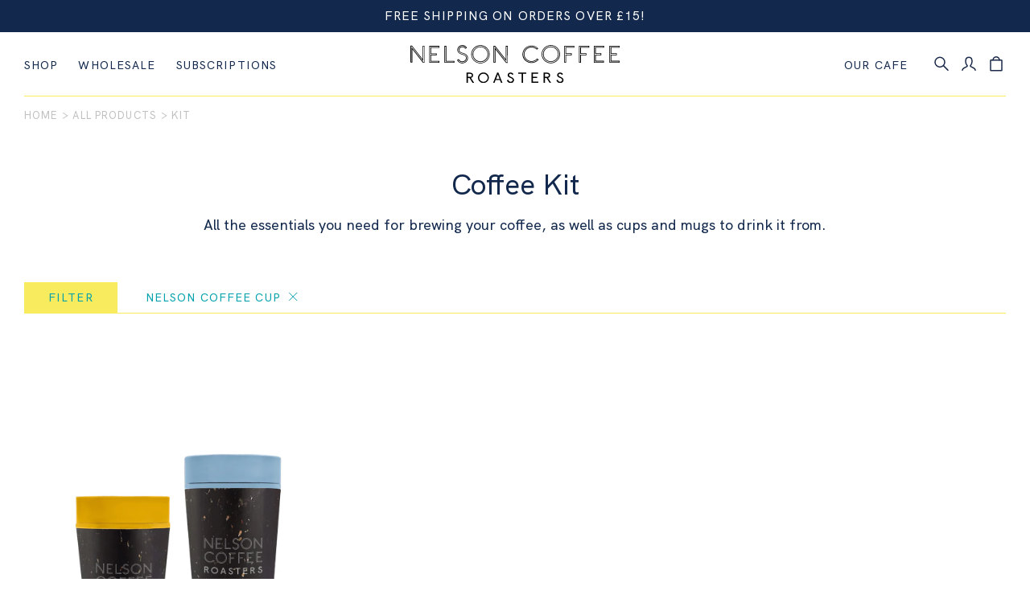

--- FILE ---
content_type: text/css
request_url: https://nelsoncoffee.co.uk/cdn/shop/t/2/assets/style.css?v=98870571879190429781702906562
body_size: 4607
content:
/** Shopify CDN: Minification failed

Line 6:16965 Unexpected ";"

**/
*{-webkit-tap-highlight-color:rgba(0,0,0,0);-webkit-appearance:none;-webkit-border-radius:0;border-style:solid;border-width:0;font-weight:400;list-style-type:none;margin:0;padding:0}*,:after,:before{box-sizing:border-box}:focus{outline:none}a{text-decoration:none}img{max-width:100%}p:last-child{margin:0}*,:after,:before{--tw-border-spacing-x:0;--tw-border-spacing-y:0;--tw-translate-x:0;--tw-translate-y:0;--tw-rotate:0;--tw-skew-x:0;--tw-skew-y:0;--tw-scale-x:1;--tw-scale-y:1;--tw-pan-x: ;--tw-pan-y: ;--tw-pinch-zoom: ;--tw-scroll-snap-strictness:proximity;--tw-gradient-from-position: ;--tw-gradient-via-position: ;--tw-gradient-to-position: ;--tw-ordinal: ;--tw-slashed-zero: ;--tw-numeric-figure: ;--tw-numeric-spacing: ;--tw-numeric-fraction: ;--tw-ring-inset: ;--tw-ring-offset-width:0px;--tw-ring-offset-color:#fff;--tw-ring-color:rgba(59,130,246,.5);--tw-ring-offset-shadow:0 0 transparent;--tw-ring-shadow:0 0 transparent;--tw-shadow:0 0 transparent;--tw-shadow-colored:0 0 transparent;--tw-blur: ;--tw-brightness: ;--tw-contrast: ;--tw-grayscale: ;--tw-hue-rotate: ;--tw-invert: ;--tw-saturate: ;--tw-sepia: ;--tw-drop-shadow: ;--tw-backdrop-blur: ;--tw-backdrop-brightness: ;--tw-backdrop-contrast: ;--tw-backdrop-grayscale: ;--tw-backdrop-hue-rotate: ;--tw-backdrop-invert: ;--tw-backdrop-opacity: ;--tw-backdrop-saturate: ;--tw-backdrop-sepia: }::backdrop{--tw-border-spacing-x:0;--tw-border-spacing-y:0;--tw-translate-x:0;--tw-translate-y:0;--tw-rotate:0;--tw-skew-x:0;--tw-skew-y:0;--tw-scale-x:1;--tw-scale-y:1;--tw-pan-x: ;--tw-pan-y: ;--tw-pinch-zoom: ;--tw-scroll-snap-strictness:proximity;--tw-gradient-from-position: ;--tw-gradient-via-position: ;--tw-gradient-to-position: ;--tw-ordinal: ;--tw-slashed-zero: ;--tw-numeric-figure: ;--tw-numeric-spacing: ;--tw-numeric-fraction: ;--tw-ring-inset: ;--tw-ring-offset-width:0px;--tw-ring-offset-color:#fff;--tw-ring-color:rgba(59,130,246,.5);--tw-ring-offset-shadow:0 0 transparent;--tw-ring-shadow:0 0 transparent;--tw-shadow:0 0 transparent;--tw-shadow-colored:0 0 transparent;--tw-blur: ;--tw-brightness: ;--tw-contrast: ;--tw-grayscale: ;--tw-hue-rotate: ;--tw-invert: ;--tw-saturate: ;--tw-sepia: ;--tw-drop-shadow: ;--tw-backdrop-blur: ;--tw-backdrop-brightness: ;--tw-backdrop-contrast: ;--tw-backdrop-grayscale: ;--tw-backdrop-hue-rotate: ;--tw-backdrop-invert: ;--tw-backdrop-opacity: ;--tw-backdrop-saturate: ;--tw-backdrop-sepia: }.pointer-events-none{pointer-events:none}.pointer-events-auto{pointer-events:auto}.visible{visibility:visible}.invisible{visibility:hidden}.fixed{position:fixed}.absolute{position:absolute}.relative{position:relative}.inset-y-0{bottom:0;top:0}.left-0{left:0}.left-1\/2{left:50%}.right-0{right:0}.right-8{right:60px}.top-0{top:0}.top-1\/2{top:50%}.z-10{z-index:10}.z-20{z-index:20}.z-30{z-index:30}.z-40{z-index:40}.z-50{z-index:50}.order-1{order:1}.order-2{order:2}.col-span-5{grid-column:span 5/span 5}.m-auto{margin:auto}.-mx-3{margin-left:-15px;margin-right:-15px}.mx-auto{margin-left:auto;margin-right:auto}.my-2{margin-bottom:10px;margin-top:10px}.my-4{margin-bottom:20px;margin-top:20px}.my-8{margin-bottom:60px;margin-top:60px}.my-auto{margin-bottom:auto;margin-top:auto}.mb-0{margin-bottom:0}.mb-2{margin-bottom:10px}.mb-3{margin-bottom:15px}.mb-4{margin-bottom:20px}.mb-5{margin-bottom:25px}.mb-6{margin-bottom:30px}.mb-7{margin-bottom:40px}.mb-8{margin-bottom:60px}.mb-9{margin-bottom:80px}.mb-auto{margin-bottom:auto}.ml-1{margin-left:5px}.ml-2{margin-left:10px}.ml-3{margin-left:15px}.ml-4{margin-left:20px}.ml-5{margin-left:25px}.ml-auto{margin-left:auto}.mr-1{margin-right:5px}.mr-4{margin-right:20px}.mr-6{margin-right:30px}.mt-1{margin-top:5px}.mt-11{margin-top:120px}.mt-2{margin-top:10px}.mt-3{margin-top:15px}.mt-4{margin-top:20px}.mt-5{margin-top:25px}.mt-6{margin-top:30px}.mt-7{margin-top:40px}.mt-8{margin-top:60px}.mt-auto{margin-top:auto}.block{display:block}.inline-block{display:inline-block}.flex{display:flex}.inline-flex{display:inline-flex}.grid{display:grid}.contents{display:contents}.hidden{display:none}.h-11{height:120px}.h-12{height:160px}.h-6{height:30px}.h-9{height:80px}.h-auto{height:auto}.h-full{height:100%}.h-screen{height:100vh}.min-h-\[40vh\]{min-height:40vh}.min-h-screen{min-height:100vh}.w-1\/2{width:50%}.w-1\/3{width:33.333333%}.w-10\/12{width:83.333333%}.w-11\/12{width:91.666667%}.w-12{width:160px}.w-3\/4{width:75%}.w-4{width:20px}.w-5{width:25px}.w-8\/12{width:66.666667%}.w-full{width:100%}.max-w-caption{max-width:430px}.max-w-cart{max-width:1000px}.max-w-content{max-width:910px}.max-w-forms{max-width:600px}.max-w-popup{max-width:400px}.flex-auto{flex:1 1 auto}.flex-shrink-0{flex-shrink:0}.flex-grow{flex-grow:1}.-translate-x-1\/2{--tw-translate-x:-50%}.-translate-x-1\/2,.-translate-y-1\/2{transform:translate(var(--tw-translate-x),var(--tw-translate-y)) rotate(var(--tw-rotate)) skewX(var(--tw-skew-x)) skewY(var(--tw-skew-y)) scaleX(var(--tw-scale-x)) scaleY(var(--tw-scale-y))}.-translate-y-1\/2{--tw-translate-y:-50%}.transform{transform:translate(var(--tw-translate-x),var(--tw-translate-y)) rotate(var(--tw-rotate)) skewX(var(--tw-skew-x)) skewY(var(--tw-skew-y)) scaleX(var(--tw-scale-x)) scaleY(var(--tw-scale-y))}.cursor-default{cursor:default}.cursor-grab{cursor:grab}.cursor-pointer{cursor:pointer}.select-none{-webkit-user-select:none;-moz-user-select:none;user-select:none}.grid-cols-8{grid-template-columns:repeat(8,minmax(0,1fr))}.flex-row{flex-direction:row}.flex-col{flex-direction:column}.flex-wrap{flex-wrap:wrap}.items-start{align-items:flex-start}.items-center{align-items:center}.justify-end{justify-content:flex-end}.justify-center{justify-content:center}.justify-between{justify-content:space-between}.gap-2{gap:10px}.gap-3{gap:15px}.gap-4{gap:20px}.gap-9{gap:80px}.gap-x-9{-moz-column-gap:80px;column-gap:80px}.gap-y-9{row-gap:80px}.self-center{align-self:center}.overflow-auto{overflow:auto}.overflow-hidden{overflow:hidden}.overflow-x-hidden{overflow-x:hidden}.overflow-y-scroll{overflow-y:scroll}.rounded-\[20px\]{border-radius:20px}.rounded-full{border-radius:9999px}.border-0{border-width:0}.border-1{border-width:1px}.border-b-1{border-bottom-width:1px}.border-l-1{border-left-width:1px}.border-t-1{border-top-width:1px}.border-tint1{border-color:#12284c}.border-tint2{border-color:#fff}.border-tint3{border-color:#00a1ac}.border-tint4{border-color:#f8eb5d}.border-tint5{border-color:silver}.bg-none{background-color:transparent}.bg-tint1{background-color:rgba(18,40,76,var(--tw-bg-opacity))}.bg-tint1,.bg-tint2{--tw-bg-opacity:1}.bg-tint2{background-color:rgba(255,255,255,var(--tw-bg-opacity))}.bg-tint3{background-color:rgba(0,161,172,var(--tw-bg-opacity))}.bg-tint3,.bg-tint4{--tw-bg-opacity:1}.bg-tint4{background-color:rgba(248,235,93,var(--tw-bg-opacity))}.bg-tint6{background-color:rgba(0,0,0,var(--tw-bg-opacity))}.bg-tint6,.bg-tint7{--tw-bg-opacity:1}.bg-tint7{background-color:rgba(255,164,57,var(--tw-bg-opacity))}.bg-opacity-30{--tw-bg-opacity:0.3}.bg-opacity-60{--tw-bg-opacity:0.6}.bg-none{background-image:none}.bg-cover{background-size:cover}.fill-none{fill:transparent}.fill-tint2{fill:#fff}.fill-tint3{fill:#00a1ac}.stroke-tint1{stroke:#12284c}.stroke-tint2{stroke:#fff}.stroke-tint3{stroke:#00a1ac}.stroke-tint5{stroke:silver}.stroke-1{stroke-width:1}.stroke-2{stroke-width:2}.object-contain{-o-object-fit:contain;object-fit:contain}.object-cover{-o-object-fit:cover;object-fit:cover}.object-center{-o-object-position:center;object-position:center}.p-1{padding:5px}.p-2{padding:10px}.p-4{padding:20px}.p-6{padding:30px}.px-1{padding-left:5px;padding-right:5px}.px-2{padding-left:10px;padding-right:10px}.px-3{padding-left:15px;padding-right:15px}.px-4{padding-left:20px;padding-right:20px}.px-6{padding-left:30px;padding-right:30px}.px-7{padding-left:40px;padding-right:40px}.px-8{padding-left:60px;padding-right:60px}.py-1{padding-bottom:5px;padding-top:5px}.py-11{padding-bottom:120px;padding-top:120px}.py-2{padding-bottom:10px;padding-top:10px}.py-4{padding-bottom:20px;padding-top:20px}.py-5{padding-bottom:25px;padding-top:25px}.py-6{padding-bottom:30px;padding-top:30px}.py-7{padding-bottom:40px;padding-top:40px}.py-8{padding-bottom:60px;padding-top:60px}.pb-0{padding-bottom:0}.pb-1{padding-bottom:5px}.pb-3{padding-bottom:15px}.pb-4{padding-bottom:20px}.pb-5{padding-bottom:25px}.pb-6{padding-bottom:30px}.pb-7{padding-bottom:40px}.pb-8{padding-bottom:60px}.pb-9{padding-bottom:80px}.pl-2{padding-left:10px}.pl-4{padding-left:20px}.pl-6{padding-left:30px}.pr-3{padding-right:15px}.pr-4{padding-right:20px}.pr-5{padding-right:25px}.pr-6{padding-right:30px}.pr-7{padding-right:40px}.pt-1{padding-top:5px}.pt-2{padding-top:10px}.pt-3{padding-top:15px}.pt-4{padding-top:20px}.pt-6{padding-top:30px}.pt-7{padding-top:40px}.pt-8{padding-top:60px}.text-center{text-align:center}.font-1{font-family:HKGrotesk-Medium,Arial,sans-serif}.font-2{font-family:HKGrotesk-SemiBold,Arial,sans-serif}.text-2xl{font-size:1.5rem;line-height:2rem}.text-lg{font-size:1.125rem;line-height:1.75rem}.text-sm{font-size:.875rem;line-height:1.25rem}.text-xs{font-size:.75rem;line-height:1rem}.font-bold{font-weight:700}.uppercase{text-transform:uppercase}.capitalize{text-transform:capitalize}.italic{font-style:italic}.leading-1,.leading-2{line-height:100%}.leading-3{line-height:130%}.tracking-0{letter-spacing:0}.tracking-1{letter-spacing:.1rem}.tracking-2{letter-spacing:.07rem}.text-tint1{color:#12284c}.text-tint2{color:#fff}.text-tint3{color:#00a1ac}.text-tint4{color:#f8eb5d}.text-tint5{color:silver}.text-tint6{color:#000}.underline{text-decoration-line:underline}.antialiased{-webkit-font-smoothing:antialiased;-moz-osx-font-smoothing:grayscale}.opacity-0{opacity:0}.opacity-40{opacity:.4}.opacity-50{opacity:.5}.filter{filter:var(--tw-blur) var(--tw-brightness) var(--tw-contrast) var(--tw-grayscale) var(--tw-hue-rotate) var(--tw-invert) var(--tw-saturate) var(--tw-sepia) var(--tw-drop-shadow)}.transition{transition-duration:.15s;transition-property:color,background-color,border-color,text-decoration-color,fill,stroke,opacity,box-shadow,transform,filter,-webkit-backdrop-filter;transition-property:color,background-color,border-color,text-decoration-color,fill,stroke,opacity,box-shadow,transform,filter,backdrop-filter;transition-property:color,background-color,border-color,text-decoration-color,fill,stroke,opacity,box-shadow,transform,filter,backdrop-filter,-webkit-backdrop-filter;transition-timing-function:cubic-bezier(.4,0,.2,1)}.transition-colors{transition-duration:.15s;transition-property:color,background-color,border-color,text-decoration-color,fill,stroke;transition-timing-function:cubic-bezier(.4,0,.2,1)}.transition-opacity{transition-duration:.15s;transition-property:opacity;transition-timing-function:cubic-bezier(.4,0,.2,1)}.duration-300{transition-duration:.3s}.duration-500{transition-duration:.5s}.ease-in-out{transition-timing-function:cubic-bezier(.4,0,.2,1)}.text-1-fluid{font-size:16px}@media (min-width:375px){.text-1-fluid{font-size:16px}}@media (min-width:1400px){.text-1-fluid{font-size:16px}}.text-2-fluid{font-size:14px}@media (min-width:375px){.text-2-fluid{font-size:14px}}@media (min-width:1400px){.text-2-fluid{font-size:14px}}.text-3-fluid{font-size:18px}@media (min-width:375px){.text-3-fluid{font-size:18px}}@media (min-width:1400px){.text-3-fluid{font-size:18px}}.text-4-fluid{font-size:18px}@media (min-width:375px){.text-4-fluid{font-size:calc(17.26829px + .19512vw)}}@media (min-width:1400px){.text-4-fluid{font-size:20px}}.text-5-fluid{font-size:30px}@media (min-width:375px){.text-5-fluid{font-size:calc(27.80488px + .58537vw)}}@media (min-width:1400px){.text-5-fluid{font-size:36px}}.text-6-fluid{font-size:38px}@media (min-width:375px){.text-6-fluid{font-size:38px}}@media (min-width:1400px){.text-6-fluid{font-size:38px}}.text-7-fluid{font-size:12px}@media (min-width:375px){.text-7-fluid{font-size:calc(11.63415px + .09756vw)}}@media (min-width:1400px){.text-7-fluid{font-size:13px}}.text-8-fluid{font-size:21px}@media (min-width:375px){.text-8-fluid{font-size:calc(19.90244px + .29268vw)}}@media (min-width:1400px){.text-8-fluid{font-size:24px}}.text-9-fluid{font-size:11px}@media (min-width:375px){.text-9-fluid{font-size:calc(9.17073px + .4878vw)}}@media (min-width:1400px){.text-9-fluid{font-size:16px}}.text-10-fluid{font-size:46px}@media (min-width:375px){.text-10-fluid{font-size:calc(43.80488px + .58537vw)}}@media (min-width:1400px){.text-10-fluid{font-size:52px}}.tns-outer{padding:0!important}.tns-outer [hidden]{display:none!important}.tns-outer [aria-controls],.tns-outer [data-action]{cursor:pointer}.tns-slider{transition:all 0s}.tns-slider>.tns-item{box-sizing:border-box}.tns-horizontal.tns-subpixel{white-space:nowrap}.tns-horizontal.tns-subpixel>.tns-item{display:inline-block;vertical-align:top;white-space:normal}.tns-horizontal.tns-no-subpixel:after{clear:both;content:"";display:table}.tns-horizontal.tns-no-subpixel>.tns-item{float:left}.tns-horizontal.tns-carousel.tns-no-subpixel>.tns-item{margin-right:-100%}.tns-gallery,.tns-no-calc{left:0;position:relative}.tns-gallery{min-height:1px}.tns-gallery>.tns-item{left:-100%;position:absolute;transition:transform 0s,opacity 0s}.tns-gallery>.tns-slide-active{left:auto!important;position:relative}.tns-gallery>.tns-moving{transition:all .25s}.tns-autowidth{display:inline-block}.tns-lazy-img{opacity:.6;transition:opacity .6s}.tns-lazy-img.tns-complete{opacity:1}.tns-ah{transition:height 0s}.tns-ovh{overflow:hidden}.tns-visually-hidden{left:-10000em;position:absolute}.tns-transparent{opacity:0;visibility:hidden}.tns-fadeIn{filter:alpha(opacity=100);opacity:1;z-index:0}.tns-fadeOut,.tns-normal{filter:alpha(opacity=0);opacity:0;z-index:-1}.tns-vpfix{white-space:nowrap}.tns-vpfix>div,.tns-vpfix>li{display:inline-block}.tns-t-subp2{height:10px;margin:0 auto;overflow:hidden;position:relative;width:310px}.tns-t-ct{position:absolute;right:0;width:2333.3333333%;width:2333.33333%}.tns-t-ct:after{clear:both;content:"";display:table}.tns-t-ct>div{float:left;height:10px;width:1.4285714%;width:1.42857%}.tns-slider{overflow-x:hidden}.tns-outer{position:relative}.tns-nav{z-index:99}.tns-nav button{background-color:transparent;border:1px solid #fff;border-radius:20px;cursor:pointer;display:inline-block;height:13px;margin-right:30px;width:13px}.tns-nav-active{background:#fff!important}.tns-nav button{border:1px solid #00a1ac}.tns-nav-active{background:#00a1ac!important}@font-face{font-display:block;font-family:HKGrotesk-Medium;src:url(HKGrotesk-Medium.woff2) format("woff2")}@font-face{font-display:block;font-family:HKGrotesk-SemiBold;src:url(HKGrotesk-SemiBold.woff2) format("woff2")}p{margin-bottom:25px}p:last-child{margin-bottom:0}.pthumb:hover .overlay{opacity:1}.safeflex{display:flex}#rc_login a{color:#12284c!important;text-decoration:underline}#rightmenu{flex:none!important}.rc-selling-plans__dropdown{color:#12284c;display:block;font-family:HKGrotesk-Medium,Arial,sans-serif;font-size:18px;padding-bottom:20px;padding-right:40px;padding-top:20px;width:100%}@media (min-width:375px){.rc-selling-plans__dropdown{font-size:calc(17.26829px + .19512vw)}}@media (min-width:1400px){.rc-selling-plans__dropdown{font-size:20px}}.rc-selling-plans__dropdown{background:url(arrow-light.svg) no-repeat right 0 center;color:#fff}.rc-template__legacy-radio .rc-radio{padding:0!important}.rc-selling-plans__dropdown{font-size:auto!important;padding:20px 40px 20px 0!important}.rc-container{margin-bottom:0!important}.rct_content,.user-customer .recharge .rc_layout__container{margin-top:120px!important}.rc-selling-plans__label{color:#fff;pointer-events:none;position:absolute;-webkit-user-select:none;-moz-user-select:none;user-select:none}@media (min-width:375px){.rc-selling-plans__label{font-size:calc(17.26829px + .19512vw)}}@media (min-width:1400px){.rc-selling-plans__label{font-size:20px}}.rc-selling-plans__label{direction:rtl;right:30px;top:22px}.rc_form__input{border-color:#12284c;border-width:1px;color:#12284c;font-family:HKGrotesk-Medium,Arial,sans-serif;font-size:16px;margin-bottom:20px;padding:15px;width:100%}@media (min-width:375px){.rc_form__input{font-size:16px}}@media (min-width:1400px){.rc_form__input{font-size:16px}}.recharge .rc_layout__container{max-width:600px!important}.giftsubscription .rc-container-wrapper,.rc_popup{display:none!important}.rc_header-settings__description{font-size:18px;margin-bottom:30px}@media (min-width:375px){.rc_header-settings__description{font-size:calc(17.26829px + .19512vw)}}@media (min-width:1400px){.rc_header-settings__description{font-size:20px}}.rc_title-bar__title h2{font-size:38px;margin-bottom:60px;text-align:center;text-transform:capitalize}@media (min-width:375px){.rc_title-bar__title h2{font-size:38px}}@media (min-width:1400px){.rc_title-bar__title h2{font-size:38px}}.rc-widget label{color:#fff}.rc-selling-plans__label{clip:auto!important;height:auto!important;width:auto!important}.rc_widget__option__plans{color:#fff;position:relative};.rc-selling-plans__label{font-size:18px}@media (min-width:375px){.rc-selling-plans__label{font-size:18px}}@media (min-width:1400px){.rc-selling-plans__label{font-size:18px}}@media only screen and (max-width:700px){.rc-selling-plans__label{font-size:18px}}.col-md-6{flex:none!important;max-width:none}.rc_layout .button{--tw-bg-opacity:1;background-color:rgba(248,235,93,var(--tw-bg-opacity));color:#00a1ac;cursor:pointer;font-family:HKGrotesk-Medium,Arial,sans-serif;font-size:14px;letter-spacing:.07rem;padding-bottom:10px;padding-top:10px;text-transform:uppercase;transition-duration:.3s;transition-property:color,background-color,border-color,text-decoration-color,fill,stroke,opacity,box-shadow,transform,filter,-webkit-backdrop-filter;transition-property:color,background-color,border-color,text-decoration-color,fill,stroke,opacity,box-shadow,transform,filter,backdrop-filter;transition-property:color,background-color,border-color,text-decoration-color,fill,stroke,opacity,box-shadow,transform,filter,backdrop-filter,-webkit-backdrop-filter;transition-timing-function:cubic-bezier(.4,0,.2,1);width:100%}@media (min-width:375px){.rc_layout .button{font-size:14px}}@media (min-width:1400px){.rc_layout .button{font-size:14px}}.rc_layout .button:hover{--tw-bg-opacity:1;background-color:rgba(0,161,172,var(--tw-bg-opacity));color:#fff}#customer_tab_content{color:#12284c}#customer_tab_content a{color:#12284c;text-decoration-line:underline}@media screen and (min-width:960px){.col-md-6{flex:none!important;max-width:none!important}}#gallery .is-selected,#gallery .is-selected .caption{opacity:1!important}@media screen and (max-width:1200px){#menu{font-size:22px}}.flickity-page-dots{z-index:30}.flickity-page-dots .dot{background:#fff!important;border:1px solid #96c121!important;opacity:1!important}.flickity-page-dots .dot.is-selected{background:#96c121!important}.has-bullets ul{margin-left:1.1em}.has-bullets ul li{padding-bottom:5px}.has-bullets ul>li:before{content:"—";margin-left:-1.1em;position:absolute}.dotted-nav{bottom:-60px}b,strong{font-family:HKGrotesk-SemiBold}.awards img{height:70px!important}.has-links a{color:#00a1ac}.has-links a:hover{color:#f8eb5d}.has-links h2{color:#00a1ac;font-size:14px;padding-bottom:10px}@media (min-width:375px){.has-links h2{font-size:14px}}@media (min-width:1400px){.has-links h2{font-size:14px}}.has-links h3{color:#00a1ac;font-family:HKGrotesk-SemiBold,Arial,sans-serif;font-size:14px;letter-spacing:.1rem;text-transform:uppercase}@media (min-width:375px){.has-links h3{font-size:14px}}@media (min-width:1400px){.has-links h3{font-size:14px}}.sls-selling-plan-group-name{opacity:0}.sealsubs-container .sls-select-container select.sls-select,.sls-select{border-color:#96c121!important}html{scroll-behavior:smooth}.paywhirl-plan-selector .paywhirl-plan-selector-plan{display:inline-block!important;margin:0!important;padding:0!important}.paywhirl-plan-selector .paywhirl-plan-selector-group{margin:0!important}.page{--tw-bg-opacity:1;background-color:rgba(18,40,76,var(--tw-bg-opacity))}.text-only{margin-left:auto;margin-right:auto;width:75%}.page-temp,.page-temp h1{color:#fff}.page-temp h1{font-size:30px;margin-bottom:30px}@media (min-width:375px){.page-temp h1{font-size:calc(27.80488px + .58537vw)}}@media (min-width:1400px){.page-temp h1{font-size:36px}}.page-temp h2{color:#fff;font-size:18px;margin-bottom:30px}@media (min-width:375px){.page-temp h2{font-size:calc(17.26829px + .19512vw)}}@media (min-width:1400px){.page-temp h2{font-size:20px}}.page-temp h2{margin-left:auto;margin-right:auto;text-align:center;width:50%}.center{transform:translate(-50%,-50%)}.pthumb{margin-bottom:-1px}.pthumb img{padding-top:1px}.sub-menu{top:120px}.sub-bg{background:url(subs-bg.gif);background-size:cover}.mob-search{background:#fff url(search.svg) 50% no-repeat;background-size:70%;text-indent:-999px;width:44px}.mob-placeholder::-moz-placeholder{color:#12284c}.mob-placeholder::placeholder{color:#12284c}.placeholder::-moz-placeholder{color:#fff}.placeholder::placeholder{color:#fff}.tag:hover svg path{stroke:#12284c}.select{background:url(arrow.svg) no-repeat right 0 center}.select-light{background:url(arrow-light.svg) no-repeat right 0 center;color:#fff}.cafe{--tw-bg-opacity:1;background-color:rgba(18,40,76,var(--tw-bg-opacity))}.logo{width:260px}.footer-icon{width:32px}.footer-logo{width:80px}.header-icon{margin-top:3px;width:24px}.stamp{width:60px}.qty{width:55px}.page-header h1{font-size:30px}@media (min-width:375px){.page-header h1{font-size:calc(27.80488px + .58537vw)}}@media (min-width:1400px){.page-header h1{font-size:36px}}.page-header h1{line-height:100%;margin-bottom:20px}.page-header p{font-size:18px}@media (min-width:375px){.page-header p{font-size:calc(17.26829px + .19512vw)}}@media (min-width:1400px){.page-header p{font-size:20px}}.counter{height:20px;left:4px;top:7px;width:16px}.home-slide{max-height:70vh;-o-object-fit:cover;object-fit:cover}.h-product{max-height:80vh}.select-label{direction:rtl;right:30px;top:22px}.z-60{z-index:60}@media only screen and (max-width:700px){.text-3-fluid{font-size:18px!important}.logo{width:215px}.tns-nav button{margin-left:15px;margin-right:15px}.home-slide{height:70vh;max-height:auto;max-width:none;-o-object-fit:cover;object-fit:cover;transform:translateX(-50%);width:200%}.header-icon{width:34px}.counter{height:20px;left:9px;top:13px;width:16px}.page-temp h2{width:80%}.text-only{width:100%}.dotted-nav{bottom:-20px}}@media only screen and (max-width:900px){#rightmenu{display:none}}.testimonials-container .tns-outer{width:100%!important}.testimonials-container .tns-nav{margin-top:30px}.testimonials-container button{background-color:none;border-color:transparent;border-style:none;font-size:14px;height:auto;margin:0 10px;padding:10px;width:auto}@media (min-width:375px){.testimonials-container button{font-size:14px}}@media (min-width:1400px){.testimonials-container button{font-size:14px}}.testimonials-container button:hover{opacity:.5}.testimonials-container .tns-controls button,.testimonials-container button.tns-nav-active{background-color:transparent!important;background-image:none!important}.testimonials-container .tns-controls button{font-size:18px!important}@media (min-width:375px){.testimonials-container .tns-controls button{font-size:18px!important}}@media (min-width:1400px){.testimonials-container .tns-controls button{font-size:18px!important}}@media only screen and (max-width:700px){.testimonials-container .tns-controls button{font-size:18px!important}}.subpage button{color:#fff!important}.tests button{color:#12284c!important}@media only screen and (max-width:900px){.overlay-image{filter:brightness(100%) contrast(100%)!important}}.gradient-overlay{background:linear-gradient(90deg,rgba(18,40,76,.75),transparent)}.sub-page h2{font-size:30px;line-height:130%;margin-bottom:30px}@media (min-width:375px){.sub-page h2{font-size:calc(27.80488px + .58537vw)}}@media (min-width:1400px){.sub-page h2{font-size:36px}}.hover\:bg-tint1:hover{--tw-bg-opacity:1;background-color:rgba(18,40,76,var(--tw-bg-opacity))}.hover\:bg-tint2:hover{--tw-bg-opacity:1;background-color:rgba(255,255,255,var(--tw-bg-opacity))}.hover\:bg-tint3:hover{--tw-bg-opacity:1;background-color:rgba(0,161,172,var(--tw-bg-opacity))}.hover\:bg-tint4:hover{--tw-bg-opacity:1;background-color:rgba(248,235,93,var(--tw-bg-opacity))}.hover\:bg-tint6:hover{--tw-bg-opacity:1;background-color:rgba(0,0,0,var(--tw-bg-opacity))}.hover\:text-tint1:hover{color:#12284c}.hover\:text-tint2:hover{color:#fff}.hover\:text-tint3:hover{color:#00a1ac}.hover\:text-tint4:hover{color:#f8eb5d}.focus\:border-tint4:focus{border-color:#f8eb5d}.group:hover .group-hover\:block{display:block}@media (min-width:750px){.sm\:mb-10{margin-bottom:90px}.sm\:mb-6{margin-bottom:30px}.sm\:w-1\/2{width:50%}.sm\:w-auto{width:auto}.sm\:gap-6{gap:30px}}@media (min-width:1000px){.md\:absolute{position:absolute}.md\:bottom-0{bottom:0}.md\:-mx-2{margin-left:-10px;margin-right:-10px}.md\:-mx-3{margin-left:-15px;margin-right:-15px}.md\:-mx-5{margin-left:-25px;margin-right:-25px}.md\:-mx-6{margin-left:-30px;margin-right:-30px}.md\:mx-0{margin-left:0;margin-right:0}.md\:mx-auto{margin-left:auto;margin-right:auto}.md\:my-0{margin-bottom:0;margin-top:0}.md\:my-10{margin-bottom:90px;margin-top:90px}.md\:my-6{margin-bottom:30px;margin-top:30px}.md\:mb-0{margin-bottom:0}.md\:mb-3{margin-bottom:15px}.md\:mb-6{margin-bottom:30px}.md\:mb-7{margin-bottom:40px}.md\:mb-8{margin-bottom:60px}.md\:ml-auto{margin-left:auto}.md\:mt-0{margin-top:0}.md\:mt-auto{margin-top:auto}.md\:block{display:block}.md\:inline-block{display:inline-block}.md\:flex{display:flex}.md\:grid{display:grid}.md\:hidden{display:none}.md\:w-1\/2{width:50%}.md\:w-1\/3{width:33.333333%}.md\:w-1\/4{width:25%}.md\:w-10\/12{width:83.333333%}.md\:w-11\/12{width:91.666667%}.md\:w-4\/12{width:33.333333%}.md\:w-5\/12{width:41.666667%}.md\:w-5\/6{width:83.333333%}.md\:w-6\/12{width:50%}.md\:w-8\/12{width:66.666667%}.md\:w-9\/12{width:75%}.md\:w-auto{width:auto}.md\:max-w-caption{max-width:430px}.md\:flex-1{flex:1 1 0%}.md\:grid-cols-2{grid-template-columns:repeat(2,minmax(0,1fr))}.md\:grid-cols-3{grid-template-columns:repeat(3,minmax(0,1fr))}.md\:flex-row{flex-direction:row}.md\:flex-nowrap{flex-wrap:nowrap}.md\:items-center{align-items:center}.md\:justify-start{justify-content:flex-start}.md\:justify-end{justify-content:flex-end}.md\:gap-4{gap:20px}.md\:gap-6{gap:30px}.md\:gap-x-6{-moz-column-gap:30px;column-gap:30px}.md\:gap-y-9{row-gap:80px}.md\:border-b-0{border-bottom-width:0}.md\:border-l-1{border-left-width:1px}.md\:border-r-1{border-right-width:1px}.md\:border-tint4{border-color:#f8eb5d}.md\:bg-none{background-color:transparent;background-image:none}.md\:p-0{padding:0}.md\:p-6{padding:30px}.md\:px-0{padding-left:0;padding-right:0}.md\:px-2{padding-left:10px;padding-right:10px}.md\:px-3{padding-left:15px;padding-right:15px}.md\:px-4{padding-left:20px;padding-right:20px}.md\:px-5{padding-left:25px;padding-right:25px}.md\:px-6{padding-left:30px;padding-right:30px}.md\:py-6{padding-bottom:30px;padding-top:30px}.md\:py-8{padding-bottom:60px;padding-top:60px}.md\:pb-0{padding-bottom:0}.md\:pb-11{padding-bottom:120px}.md\:pb-4{padding-bottom:20px}.md\:pb-6{padding-bottom:30px}.md\:pb-8{padding-bottom:60px}.md\:pb-9{padding-bottom:80px}.md\:pl-8{padding-left:60px}.md\:pr-6{padding-right:30px}.md\:pt-0{padding-top:0}.md\:pt-4{padding-top:20px}.md\:pt-7{padding-top:40px}.md\:pt-8{padding-top:60px}.md\:text-left{text-align:left}.md\:text-3xl{font-size:1.875rem;line-height:2.25rem}.md\:text-tint1{color:#12284c}.md\:text-tint2{color:#fff}}@media (min-width:1300px){.lg\:inline-block{display:inline-block}.lg\:h-full{height:100%}.lg\:w-1\/3{width:33.333333%}.lg\:w-1\/4{width:25%}.lg\:w-full{width:100%}.lg\:stroke-tint1{stroke:#12284c}.lg\:stroke-tint2{stroke:#fff}.lg\:pr-7{padding-right:40px}.lg\:pt-8{padding-top:60px}.lg\:text-tint3{color:#00a1ac}}

--- FILE ---
content_type: image/svg+xml
request_url: https://nelsoncoffee.co.uk/cdn/shop/t/2/assets/search.svg?v=152574361328003199511627401317
body_size: -646
content:
<?xml version="1.0" encoding="utf-8"?>
<!-- Generator: Adobe Illustrator 25.2.3, SVG Export Plug-In . SVG Version: 6.00 Build 0)  -->
<svg version="1.1" id="Layer_1" xmlns="http://www.w3.org/2000/svg" xmlns:xlink="http://www.w3.org/1999/xlink" x="0px" y="0px"
	 viewBox="0 0 24 24" style="enable-background:new 0 0 24 24;" xml:space="preserve">
<style type="text/css">
	.st0{fill:none;stroke:#1B2A4A;stroke-width:1.5;stroke-linecap:round;}
	.st1{fill:none;stroke:#1B2A4A;stroke-width:1.5;}
</style>
<path class="st0" d="M14.4,14.7l5.6,5.6"/>
<path class="st1" d="M10,16.3c3.3,0,6-2.7,6-6c0-3.3-2.7-6-6-6c-3.3,0-6,2.7-6,6C4,13.6,6.7,16.3,10,16.3z"/>
</svg>


--- FILE ---
content_type: image/svg+xml
request_url: https://nelsoncoffee.co.uk/cdn/shop/t/2/assets/account-light.svg?v=134066313584539823461628604752
body_size: -463
content:
<?xml version="1.0" encoding="utf-8"?>
<!-- Generator: Adobe Illustrator 25.2.3, SVG Export Plug-In . SVG Version: 6.00 Build 0)  -->
<svg version="1.1" id="Layer_1" xmlns="http://www.w3.org/2000/svg" xmlns:xlink="http://www.w3.org/1999/xlink" x="0px" y="0px"
	 viewBox="0 0 24 24" style="enable-background:new 0 0 24 24;" xml:space="preserve">
<style type="text/css">
	.st0{fill:none;stroke:#fff;stroke-width:1.5;stroke-linecap:round;}
</style>
<path class="st0" d="M4,20.3c0-3,4-3,6-5c1-1-2-1-2-6c0-3.3,1.3-5,4-5s4,1.7,4,5c0,5-3,5-2,6c2,2,6,2,6,5"/>
</svg>


--- FILE ---
content_type: text/javascript
request_url: https://nelsoncoffee.co.uk/cdn/shop/t/2/assets/vendor.js?v=112076634322361537781636463974
body_size: 59289
content:
(function(modules){var installedModules={};function __webpack_require__(moduleId){if(installedModules[moduleId])return installedModules[moduleId].exports;var module=installedModules[moduleId]={i:moduleId,l:!1,exports:{}};return modules[moduleId].call(module.exports,module,module.exports,__webpack_require__),module.l=!0,module.exports}return __webpack_require__.m=modules,__webpack_require__.c=installedModules,__webpack_require__.d=function(exports,name,getter){__webpack_require__.o(exports,name)||Object.defineProperty(exports,name,{enumerable:!0,get:getter})},__webpack_require__.r=function(exports){typeof Symbol<"u"&&Symbol.toStringTag&&Object.defineProperty(exports,Symbol.toStringTag,{value:"Module"}),Object.defineProperty(exports,"__esModule",{value:!0})},__webpack_require__.t=function(value,mode){if(mode&1&&(value=__webpack_require__(value)),mode&8||mode&4&&typeof value=="object"&&value&&value.__esModule)return value;var ns=Object.create(null);if(__webpack_require__.r(ns),Object.defineProperty(ns,"default",{enumerable:!0,value}),mode&2&&typeof value!="string")for(var key in value)__webpack_require__.d(ns,key,function(key2){return value[key2]}.bind(null,key));return ns},__webpack_require__.n=function(module){var getter=module&&module.__esModule?function(){return module.default}:function(){return module};return __webpack_require__.d(getter,"a",getter),getter},__webpack_require__.o=function(object,property){return Object.prototype.hasOwnProperty.call(object,property)},__webpack_require__.p="/",__webpack_require__(__webpack_require__.s=0)})({"./app/scripts/filter.js":function(module,__webpack_exports__,__webpack_require__){"use strict";__webpack_require__.r(__webpack_exports__);var gsap__WEBPACK_IMPORTED_MODULE_0__=__webpack_require__("./node_modules/gsap/index.js"),tagsIsOpen=!1;window.filter=function(){return{toggleFilters:function(e){var tags=document.getElementById("tags");tagsIsOpen==!1?(tagsIsOpen=!0,gsap__WEBPACK_IMPORTED_MODULE_0__.gsap.set("#tags",{opacity:0}),tags.classList.remove("invisible"),gsap__WEBPACK_IMPORTED_MODULE_0__.gsap.to("#tags ",{opacity:1,duration:.3,ease:"sine.inOut"})):(gsap__WEBPACK_IMPORTED_MODULE_0__.gsap.to("#tags ",{opacity:0,duration:.3,ease:"sine.inOut",onComplete:closed}),tagsIsOpen=!1)}};function closed(){console.log("close"),document.getElementById("tags").classList.add("invisible")}}},"./app/scripts/login.js":function(module,exports){window.login=function(){return{showReset:function(e){document.getElementById("RecoverPasswordForm").classList.remove("hidden"),document.getElementById("CustomerLoginForm").classList.add("hidden")},hideReset:function(e){document.getElementById("RecoverPasswordForm").classList.add("hidden"),document.getElementById("CustomerLoginForm").classList.remove("hidden")}}}},"./app/scripts/menu.js":function(module,__webpack_exports__,__webpack_require__){"use strict";__webpack_require__.r(__webpack_exports__);var gsap__WEBPACK_IMPORTED_MODULE_0__=__webpack_require__("./node_modules/gsap/index.js");window.menu=function(){var subIsOpen=!1,mobSubIsOpen=!1,menu=document.getElementById("menu"),sub=document.getElementById("sub"),mobSub=document.getElementById("mob-sub"),sym=document.getElementById("mob-sym");return{toggleMobSub:function(e){mobSubIsOpen==!1?(mobSubIsOpen=!0,mobSub.classList.remove("hidden"),sym.innerHTML="-"):(mobSub.classList.add("hidden"),mobSubIsOpen=!1,sym.innerHTML="+")},toggleSub:function(e){subIsOpen==!1?(subIsOpen=!0,gsap__WEBPACK_IMPORTED_MODULE_0__.gsap.set("#sub",{y:"-100%"}),gsap__WEBPACK_IMPORTED_MODULE_0__.gsap.to("#sub ",{y:0,duration:.3,ease:"sine.inOut"}),sub.classList.remove("hidden")):gsap__WEBPACK_IMPORTED_MODULE_0__.gsap.to("#sub ",{y:"-100%",duration:.2,ease:"sine.inOut",onComplete:hideSub})},closeSub:function(e){gsap__WEBPACK_IMPORTED_MODULE_0__.gsap.to("#sub ",{y:"-100%",duration:.2,ease:"sine.inOut",onComplete:hideSub})},openMenu:function(e){menu.classList.remove("hidden"),document.body.classList.add("fixed"),gsap__WEBPACK_IMPORTED_MODULE_0__.gsap.set("#menu li",{opacity:0}),gsap__WEBPACK_IMPORTED_MODULE_0__.gsap.set("#menu",{x:"-100%"});var menuAnim=gsap__WEBPACK_IMPORTED_MODULE_0__.gsap.timeline({});menuAnim.to("#menu ",{x:0,duration:.3,ease:"sine.inOut"}),menuAnim.to("#menu li",{opacity:1,duration:.6})},closeMenu:function(e){document.body.classList.remove("fixed");var menuAnim=gsap__WEBPACK_IMPORTED_MODULE_0__.gsap.timeline({});menuAnim.to("#menu ",{x:"-100%",duration:.3,ease:"sine.inOut"})}};function hideSub(){sub.classList.add("hidden"),subIsOpen=!1}function hideMobSub(){mobSub.classList.add("hidden"),mobSubIsOpen=!1}}},"./app/scripts/mobile.js":function(module,__webpack_exports__,__webpack_require__){"use strict";__webpack_require__.r(__webpack_exports__);var gsap__WEBPACK_IMPORTED_MODULE_0__=__webpack_require__("./node_modules/gsap/index.js");window.mobile=function(){var mobIsOpen=!1,ham=document.getElementById("ham"),close=document.getElementById("close"),mobMenu=document.getElementById("mobile-menu"),sym=document.getElementById("mob-menu");return{toggle:function(e){mobIsOpen==!1?(ham.classList.add("hidden"),close.classList.remove("hidden"),close.classList.add("block"),mobMenu.classList.remove("hidden"),gsap__WEBPACK_IMPORTED_MODULE_0__.gsap.set(mobMenu,{x:"-100%"}),gsap__WEBPACK_IMPORTED_MODULE_0__.gsap.to(mobMenu,{x:0,duration:.3,ease:"sine.inOut"}),mobIsOpen=!0):(ham.classList.remove("hidden"),close.classList.add("hidden"),ham.classList.add("block"),gsap__WEBPACK_IMPORTED_MODULE_0__.gsap.to(mobMenu,{x:"-100%",duration:.3,ease:"sine.inOut"}),mobIsOpen=!1)}}}},"./app/scripts/page.js":function(module,exports){window.page=function(){var content=document.getElementById("page-content");return{textCol:function(e){content.querySelectorAll("p").forEach(function(p){if(p.querySelector("img")===null){p.classList.add("text-only");return}p.innerText.trim()})}}}},"./app/scripts/popup.js":function(module,__webpack_exports__,__webpack_require__){"use strict";__webpack_require__.r(__webpack_exports__);var gsap__WEBPACK_IMPORTED_MODULE_0__=__webpack_require__("./node_modules/gsap/index.js");window.popup=function(){var popup=document.getElementById("popup"),overlay=document.getElementById("pop-overlay");return{init:function(e){sessionStorage.getItem("firstVisit")||(sessionStorage.setItem("firstVisit",!0),document.body.classList.add("fixed"),overlay.classList.remove("hidden"),popup.classList.remove("hidden"),gsap__WEBPACK_IMPORTED_MODULE_0__.gsap.to(overlay,{duration:.6,ease:"sine.inOut",opacity:1,delay:1}),gsap__WEBPACK_IMPORTED_MODULE_0__.gsap.to(popup,{duration:.3,ease:"sine.inOut",opacity:1,delay:1.6}))},close:function(e){popup.classList.add("hidden"),overlay.classList.add("hidden"),document.body.classList.remove("fixed")}}}},"./app/scripts/product.js":function(module,__webpack_exports__,__webpack_require__){"use strict";__webpack_require__.r(__webpack_exports__);var _node_modules_tiny_slider_src_tiny_slider__WEBPACK_IMPORTED_MODULE_0__=__webpack_require__("./node_modules/tiny-slider/src/tiny-slider.js"),_slider;window.product=function(){var interval=document.getElementById("interval"),_frequency=document.getElementById("frequency"),price=document.getElementById("price"),options=document.getElementById("options");return{slider:function(e){var dots=document.getElementById("dots"),gallery=document.getElementById("gallery");if(gallery){_slider=Object(_node_modules_tiny_slider_src_tiny_slider__WEBPACK_IMPORTED_MODULE_0__.tns)({container:"#gallery",items:1,slideBy:"page",controls:!1,speed:500,mode:"gallery",autoplay:!1,nav:!0,autoplayButtonOutput:!1});var originalDots=document.querySelector(".tns-nav");dots.appendChild(originalDots)}},update:function(e){var selected=options.options[options.selectedIndex],newPrice=selected.getAttribute("data-price");price.innerHTML=newPrice;var img=selected.getAttribute("data-img"),galImg=document.getElementById(img),index=galImg.getAttribute("data-index"),slideNum=parseInt(index-1);_slider.goTo(slideNum)},frequency:function(e){var selectedtxt=_frequency.options[_frequency.selectedIndex].text;interval.innerHTML=selectedtxt},init:function(e){var selectedtxt=_frequency.options[_frequency.selectedIndex].text;interval.innerHTML=selectedtxt}}}},"./app/scripts/qty.js":function(module,exports){window.qty=function(){var qty=document.getElementById("Quantity");return{add:function(e){qty.value<20&&qty.value++},minus:function(e){qty.value>1&&qty.value--}}}},"./app/scripts/related.js":function(module,exports){window.related=function(){return{init:function(e){for(var related=document.getElementById("related"),i=related.children.length;i>=0;i--)related.appendChild(related.children[Math.random()*i|0]);for(var cnt=0,i=0;i<related.children.length;i++)cnt++,cnt>4&&related.children[i].classList.add("hidden")}}}},"./app/scripts/search.js":function(module,__webpack_exports__,__webpack_require__){"use strict";__webpack_require__.r(__webpack_exports__);var gsap__WEBPACK_IMPORTED_MODULE_0__=__webpack_require__("./node_modules/gsap/index.js"),searchIsOpen=!1;window.search=function(){return{toggle:function(e){e.preventDefault();var form=document.getElementById("search-form");form.classList.contains("hidden")?(setTimeout(function(){document.getElementById("search-txt")&&document.getElementById("search-txt").focus()},0),form.classList.remove("hidden"),gsap__WEBPACK_IMPORTED_MODULE_0__.gsap.set(form,{opacity:0}),gsap__WEBPACK_IMPORTED_MODULE_0__.gsap.to(form,{opacity:1,duration:.3,ease:"sine.inOut",onComplete:open})):closeForm()},close:function(e){searchIsOpen==!0&&closeForm()}};function closeForm(){searchIsOpen=!1,gsap__WEBPACK_IMPORTED_MODULE_0__.gsap.to("#search-form",{opacity:0,duration:.3,ease:"sine.inOut",onComplete:closed})}function closed(){document.getElementById("search-form").classList.add("hidden")}function open(){searchIsOpen=!0}}},"./app/scripts/slideshow.js":function(module,__webpack_exports__,__webpack_require__){"use strict";__webpack_require__.r(__webpack_exports__);var _node_modules_tiny_slider_src_tiny_slider__WEBPACK_IMPORTED_MODULE_0__=__webpack_require__("./node_modules/tiny-slider/src/tiny-slider.js"),slider;window.slideshow=function(){return{init:function(e){var dots=document.getElementById("dots"),slideshow=document.getElementById("slideshow");if(slideshow){slider=Object(_node_modules_tiny_slider_src_tiny_slider__WEBPACK_IMPORTED_MODULE_0__.tns)({container:"#slideshow",items:1,slideBy:"page",controls:!1,speed:500,mode:"gallery",autoplay:!1,nav:!0,preventScrollOnTouch:!1,swipeAngle:15,autoplayButtonOutput:!1});var originalDots=document.querySelector(".tns-nav");dots.appendChild(originalDots)}}}}},"./app/scripts/vendor.js":function(module,__webpack_exports__,__webpack_require__){"use strict";__webpack_require__.r(__webpack_exports__);var alpinejs__WEBPACK_IMPORTED_MODULE_0__=__webpack_require__("./node_modules/alpinejs/dist/alpine.js"),alpinejs__WEBPACK_IMPORTED_MODULE_0___default=__webpack_require__.n(alpinejs__WEBPACK_IMPORTED_MODULE_0__),_menu_js__WEBPACK_IMPORTED_MODULE_1__=__webpack_require__("./app/scripts/menu.js"),_qty_js__WEBPACK_IMPORTED_MODULE_2__=__webpack_require__("./app/scripts/qty.js"),_qty_js__WEBPACK_IMPORTED_MODULE_2___default=__webpack_require__.n(_qty_js__WEBPACK_IMPORTED_MODULE_2__),_product_js__WEBPACK_IMPORTED_MODULE_3__=__webpack_require__("./app/scripts/product.js"),_related_js__WEBPACK_IMPORTED_MODULE_4__=__webpack_require__("./app/scripts/related.js"),_related_js__WEBPACK_IMPORTED_MODULE_4___default=__webpack_require__.n(_related_js__WEBPACK_IMPORTED_MODULE_4__),_slideshow_js__WEBPACK_IMPORTED_MODULE_5__=__webpack_require__("./app/scripts/slideshow.js"),_filter_js__WEBPACK_IMPORTED_MODULE_6__=__webpack_require__("./app/scripts/filter.js"),_search_js__WEBPACK_IMPORTED_MODULE_7__=__webpack_require__("./app/scripts/search.js"),_login_js__WEBPACK_IMPORTED_MODULE_8__=__webpack_require__("./app/scripts/login.js"),_login_js__WEBPACK_IMPORTED_MODULE_8___default=__webpack_require__.n(_login_js__WEBPACK_IMPORTED_MODULE_8__),_mobile_js__WEBPACK_IMPORTED_MODULE_9__=__webpack_require__("./app/scripts/mobile.js"),_page_js__WEBPACK_IMPORTED_MODULE_10__=__webpack_require__("./app/scripts/page.js"),_page_js__WEBPACK_IMPORTED_MODULE_10___default=__webpack_require__.n(_page_js__WEBPACK_IMPORTED_MODULE_10__),_popup_js__WEBPACK_IMPORTED_MODULE_11__=__webpack_require__("./app/scripts/popup.js")},"./app/styles/app.scss":function(module,exports){},"./node_modules/alpinejs/dist/alpine.js":function(module,exports,__webpack_require__){(function(global,factory){module.exports=factory()})(this,function(){"use strict";function _defineProperty(obj,key,value){return key in obj?Object.defineProperty(obj,key,{value,enumerable:!0,configurable:!0,writable:!0}):obj[key]=value,obj}function ownKeys(object,enumerableOnly){var keys=Object.keys(object);if(Object.getOwnPropertySymbols){var symbols=Object.getOwnPropertySymbols(object);enumerableOnly&&(symbols=symbols.filter(function(sym){return Object.getOwnPropertyDescriptor(object,sym).enumerable})),keys.push.apply(keys,symbols)}return keys}function _objectSpread2(target){for(var i=1;i<arguments.length;i++){var source=arguments[i]!=null?arguments[i]:{};i%2?ownKeys(Object(source),!0).forEach(function(key){_defineProperty(target,key,source[key])}):Object.getOwnPropertyDescriptors?Object.defineProperties(target,Object.getOwnPropertyDescriptors(source)):ownKeys(Object(source)).forEach(function(key){Object.defineProperty(target,key,Object.getOwnPropertyDescriptor(source,key))})}return target}function domReady(){return new Promise(resolve=>{document.readyState=="loading"?document.addEventListener("DOMContentLoaded",resolve):resolve()})}function arrayUnique(array){return Array.from(new Set(array))}function isTesting(){return navigator.userAgent.includes("Node.js")||navigator.userAgent.includes("jsdom")}function checkedAttrLooseCompare(valueA,valueB){return valueA==valueB}function warnIfMalformedTemplate(el,directive){el.tagName.toLowerCase()!=="template"?console.warn(`Alpine: [${directive}] directive should only be added to <template> tags. See https://github.com/alpinejs/alpine#${directive}`):el.content.childElementCount!==1&&console.warn(`Alpine: <template> tag with [${directive}] encountered with an unexpected number of root elements. Make sure <template> has a single root element. `)}function kebabCase(subject){return subject.replace(/([a-z])([A-Z])/g,"$1-$2").replace(/[_\s]/,"-").toLowerCase()}function camelCase(subject){return subject.toLowerCase().replace(/-(\w)/g,(match,char)=>char.toUpperCase())}function walk(el,callback){if(callback(el)===!1)return;let node=el.firstElementChild;for(;node;)walk(node,callback),node=node.nextElementSibling}function debounce(func,wait){var timeout;return function(){var context=this,args=arguments,later=function(){timeout=null,func.apply(context,args)};clearTimeout(timeout),timeout=setTimeout(later,wait)}}const handleError=(el,expression,error)=>{if(console.warn(`Alpine Error: "${error}"

Expression: "${expression}"
Element:`,el),!isTesting())throw Object.assign(error,{el,expression}),error};function tryCatch(cb,{el,expression}){try{const value=cb();return value instanceof Promise?value.catch(e=>handleError(el,expression,e)):value}catch(e){handleError(el,expression,e)}}function saferEval(el,expression,dataContext,additionalHelperVariables={}){return tryCatch(()=>typeof expression=="function"?expression.call(dataContext):new Function(["$data",...Object.keys(additionalHelperVariables)],`var __alpine_result; with($data) { __alpine_result = ${expression} }; return __alpine_result`)(dataContext,...Object.values(additionalHelperVariables)),{el,expression})}function saferEvalNoReturn(el,expression,dataContext,additionalHelperVariables={}){return tryCatch(()=>{if(typeof expression=="function")return Promise.resolve(expression.call(dataContext,additionalHelperVariables.$event));let AsyncFunction=Function;if(AsyncFunction=Object.getPrototypeOf(async function(){}).constructor,Object.keys(dataContext).includes(expression)){let methodReference=new Function(["dataContext",...Object.keys(additionalHelperVariables)],`with(dataContext) { return ${expression} }`)(dataContext,...Object.values(additionalHelperVariables));return typeof methodReference=="function"?Promise.resolve(methodReference.call(dataContext,additionalHelperVariables.$event)):Promise.resolve()}return Promise.resolve(new AsyncFunction(["dataContext",...Object.keys(additionalHelperVariables)],`with(dataContext) { ${expression} }`)(dataContext,...Object.values(additionalHelperVariables)))},{el,expression})}const xAttrRE=/^x-(on|bind|data|text|html|model|if|for|show|cloak|transition|ref|spread)\b/;function isXAttr(attr){const name=replaceAtAndColonWithStandardSyntax(attr.name);return xAttrRE.test(name)}function getXAttrs(el,component,type){let directives=Array.from(el.attributes).filter(isXAttr).map(parseHtmlAttribute),spreadDirective=directives.filter(directive=>directive.type==="spread")[0];if(spreadDirective){let spreadObject=saferEval(el,spreadDirective.expression,component.$data);directives=directives.concat(Object.entries(spreadObject).map(([name,value])=>parseHtmlAttribute({name,value})))}return type?directives.filter(i=>i.type===type):sortDirectives(directives)}function sortDirectives(directives){let directiveOrder=["bind","model","show","catch-all"];return directives.sort((a,b)=>{let typeA=directiveOrder.indexOf(a.type)===-1?"catch-all":a.type,typeB=directiveOrder.indexOf(b.type)===-1?"catch-all":b.type;return directiveOrder.indexOf(typeA)-directiveOrder.indexOf(typeB)})}function parseHtmlAttribute({name,value}){const normalizedName=replaceAtAndColonWithStandardSyntax(name),typeMatch=normalizedName.match(xAttrRE),valueMatch=normalizedName.match(/:([a-zA-Z0-9\-:]+)/),modifiers=normalizedName.match(/\.[^.\]]+(?=[^\]]*$)/g)||[];return{type:typeMatch?typeMatch[1]:null,value:valueMatch?valueMatch[1]:null,modifiers:modifiers.map(i=>i.replace(".","")),expression:value}}function isBooleanAttr(attrName){return["disabled","checked","required","readonly","hidden","open","selected","autofocus","itemscope","multiple","novalidate","allowfullscreen","allowpaymentrequest","formnovalidate","autoplay","controls","loop","muted","playsinline","default","ismap","reversed","async","defer","nomodule"].includes(attrName)}function replaceAtAndColonWithStandardSyntax(name){return name.startsWith("@")?name.replace("@","x-on:"):name.startsWith(":")?name.replace(":","x-bind:"):name}function convertClassStringToArray(classList,filterFn=Boolean){return classList.split(" ").filter(filterFn)}const TRANSITION_TYPE_IN="in",TRANSITION_TYPE_OUT="out",TRANSITION_CANCELLED="cancelled";function transitionIn(el,show,reject,component,forceSkip=!1){if(forceSkip)return show();if(el.__x_transition&&el.__x_transition.type===TRANSITION_TYPE_IN)return;const attrs=getXAttrs(el,component,"transition"),showAttr=getXAttrs(el,component,"show")[0];if(showAttr&&showAttr.modifiers.includes("transition")){let modifiers=showAttr.modifiers;if(modifiers.includes("out")&&!modifiers.includes("in"))return show();modifiers=modifiers.includes("in")&&modifiers.includes("out")?modifiers.filter((i,index)=>index<modifiers.indexOf("out")):modifiers,transitionHelperIn(el,modifiers,show,reject)}else attrs.some(attr=>["enter","enter-start","enter-end"].includes(attr.value))?transitionClassesIn(el,component,attrs,show,reject):show()}function transitionOut(el,hide,reject,component,forceSkip=!1){if(forceSkip)return hide();if(el.__x_transition&&el.__x_transition.type===TRANSITION_TYPE_OUT)return;const attrs=getXAttrs(el,component,"transition"),showAttr=getXAttrs(el,component,"show")[0];if(showAttr&&showAttr.modifiers.includes("transition")){let modifiers=showAttr.modifiers;if(modifiers.includes("in")&&!modifiers.includes("out"))return hide();const settingBothSidesOfTransition=modifiers.includes("in")&&modifiers.includes("out");modifiers=settingBothSidesOfTransition?modifiers.filter((i,index)=>index>modifiers.indexOf("out")):modifiers,transitionHelperOut(el,modifiers,settingBothSidesOfTransition,hide,reject)}else attrs.some(attr=>["leave","leave-start","leave-end"].includes(attr.value))?transitionClassesOut(el,component,attrs,hide,reject):hide()}function transitionHelperIn(el,modifiers,showCallback,reject){const styleValues={duration:modifierValue(modifiers,"duration",150),origin:modifierValue(modifiers,"origin","center"),first:{opacity:0,scale:modifierValue(modifiers,"scale",95)},second:{opacity:1,scale:100}};transitionHelper(el,modifiers,showCallback,()=>{},reject,styleValues,TRANSITION_TYPE_IN)}function transitionHelperOut(el,modifiers,settingBothSidesOfTransition,hideCallback,reject){const styleValues={duration:settingBothSidesOfTransition?modifierValue(modifiers,"duration",150):modifierValue(modifiers,"duration",150)/2,origin:modifierValue(modifiers,"origin","center"),first:{opacity:1,scale:100},second:{opacity:0,scale:modifierValue(modifiers,"scale",95)}};transitionHelper(el,modifiers,()=>{},hideCallback,reject,styleValues,TRANSITION_TYPE_OUT)}function modifierValue(modifiers,key,fallback){if(modifiers.indexOf(key)===-1)return fallback;const rawValue=modifiers[modifiers.indexOf(key)+1];if(!rawValue||key==="scale"&&!isNumeric(rawValue))return fallback;if(key==="duration"){let match=rawValue.match(/([0-9]+)ms/);if(match)return match[1]}return key==="origin"&&["top","right","left","center","bottom"].includes(modifiers[modifiers.indexOf(key)+2])?[rawValue,modifiers[modifiers.indexOf(key)+2]].join(" "):rawValue}function transitionHelper(el,modifiers,hook1,hook2,reject,styleValues,type){el.__x_transition&&el.__x_transition.cancel&&el.__x_transition.cancel();const opacityCache=el.style.opacity,transformCache=el.style.transform,transformOriginCache=el.style.transformOrigin,noModifiers=!modifiers.includes("opacity")&&!modifiers.includes("scale"),transitionOpacity=noModifiers||modifiers.includes("opacity"),transitionScale=noModifiers||modifiers.includes("scale");transition(el,{start(){transitionOpacity&&(el.style.opacity=styleValues.first.opacity),transitionScale&&(el.style.transform=`scale(${styleValues.first.scale/100})`)},during(){transitionScale&&(el.style.transformOrigin=styleValues.origin),el.style.transitionProperty=[transitionOpacity?"opacity":"",transitionScale?"transform":""].join(" ").trim(),el.style.transitionDuration=`${styleValues.duration/1e3}s`,el.style.transitionTimingFunction="cubic-bezier(0.4, 0.0, 0.2, 1)"},show(){hook1()},end(){transitionOpacity&&(el.style.opacity=styleValues.second.opacity),transitionScale&&(el.style.transform=`scale(${styleValues.second.scale/100})`)},hide(){hook2()},cleanup(){transitionOpacity&&(el.style.opacity=opacityCache),transitionScale&&(el.style.transform=transformCache),transitionScale&&(el.style.transformOrigin=transformOriginCache),el.style.transitionProperty=null,el.style.transitionDuration=null,el.style.transitionTimingFunction=null}},type,reject)}const ensureStringExpression=(expression,el,component)=>typeof expression=="function"?component.evaluateReturnExpression(el,expression):expression;function transitionClassesIn(el,component,directives,showCallback,reject){const enter=convertClassStringToArray(ensureStringExpression((directives.find(i=>i.value==="enter")||{expression:""}).expression,el,component)),enterStart=convertClassStringToArray(ensureStringExpression((directives.find(i=>i.value==="enter-start")||{expression:""}).expression,el,component)),enterEnd=convertClassStringToArray(ensureStringExpression((directives.find(i=>i.value==="enter-end")||{expression:""}).expression,el,component));transitionClasses(el,enter,enterStart,enterEnd,showCallback,()=>{},TRANSITION_TYPE_IN,reject)}function transitionClassesOut(el,component,directives,hideCallback,reject){const leave=convertClassStringToArray(ensureStringExpression((directives.find(i=>i.value==="leave")||{expression:""}).expression,el,component)),leaveStart=convertClassStringToArray(ensureStringExpression((directives.find(i=>i.value==="leave-start")||{expression:""}).expression,el,component)),leaveEnd=convertClassStringToArray(ensureStringExpression((directives.find(i=>i.value==="leave-end")||{expression:""}).expression,el,component));transitionClasses(el,leave,leaveStart,leaveEnd,()=>{},hideCallback,TRANSITION_TYPE_OUT,reject)}function transitionClasses(el,classesDuring,classesStart,classesEnd,hook1,hook2,type,reject){el.__x_transition&&el.__x_transition.cancel&&el.__x_transition.cancel();const originalClasses=el.__x_original_classes||[];transition(el,{start(){el.classList.add(...classesStart)},during(){el.classList.add(...classesDuring)},show(){hook1()},end(){el.classList.remove(...classesStart.filter(i=>!originalClasses.includes(i))),el.classList.add(...classesEnd)},hide(){hook2()},cleanup(){el.classList.remove(...classesDuring.filter(i=>!originalClasses.includes(i))),el.classList.remove(...classesEnd.filter(i=>!originalClasses.includes(i)))}},type,reject)}function transition(el,stages,type,reject){const finish=once(()=>{stages.hide(),el.isConnected&&stages.cleanup(),delete el.__x_transition});el.__x_transition={type,cancel:once(()=>{reject(TRANSITION_CANCELLED),finish()}),finish,nextFrame:null},stages.start(),stages.during(),el.__x_transition.nextFrame=requestAnimationFrame(()=>{let duration=Number(getComputedStyle(el).transitionDuration.replace(/,.*/,"").replace("s",""))*1e3;duration===0&&(duration=Number(getComputedStyle(el).animationDuration.replace("s",""))*1e3),stages.show(),el.__x_transition.nextFrame=requestAnimationFrame(()=>{stages.end(),setTimeout(el.__x_transition.finish,duration)})})}function isNumeric(subject){return!Array.isArray(subject)&&!isNaN(subject)}function once(callback){let called=!1;return function(){called||(called=!0,callback.apply(this,arguments))}}function handleForDirective(component,templateEl,expression,initialUpdate,extraVars){warnIfMalformedTemplate(templateEl,"x-for");let iteratorNames=parseForExpression(typeof expression=="function"?component.evaluateReturnExpression(templateEl,expression):expression),items=evaluateItemsAndReturnEmptyIfXIfIsPresentAndFalseOnElement(component,templateEl,iteratorNames,extraVars),currentEl=templateEl;items.forEach((item,index)=>{let iterationScopeVariables=getIterationScopeVariables(iteratorNames,item,index,items,extraVars()),currentKey=generateKeyForIteration(component,templateEl,index,iterationScopeVariables),nextEl=lookAheadForMatchingKeyedElementAndMoveItIfFound(currentEl.nextElementSibling,currentKey);nextEl?(delete nextEl.__x_for_key,nextEl.__x_for=iterationScopeVariables,component.updateElements(nextEl,()=>nextEl.__x_for)):(nextEl=addElementInLoopAfterCurrentEl(templateEl,currentEl),transitionIn(nextEl,()=>{},()=>{},component,initialUpdate),nextEl.__x_for=iterationScopeVariables,component.initializeElements(nextEl,()=>nextEl.__x_for)),currentEl=nextEl,currentEl.__x_for_key=currentKey}),removeAnyLeftOverElementsFromPreviousUpdate(currentEl,component)}function parseForExpression(expression){let forIteratorRE=/,([^,\}\]]*)(?:,([^,\}\]]*))?$/,stripParensRE=/^\(|\)$/g,forAliasRE=/([\s\S]*?)\s+(?:in|of)\s+([\s\S]*)/,inMatch=String(expression).match(forAliasRE);if(!inMatch)return;let res={};res.items=inMatch[2].trim();let item=inMatch[1].trim().replace(stripParensRE,""),iteratorMatch=item.match(forIteratorRE);return iteratorMatch?(res.item=item.replace(forIteratorRE,"").trim(),res.index=iteratorMatch[1].trim(),iteratorMatch[2]&&(res.collection=iteratorMatch[2].trim())):res.item=item,res}function getIterationScopeVariables(iteratorNames,item,index,items,extraVars){let scopeVariables=extraVars?_objectSpread2({},extraVars):{};return scopeVariables[iteratorNames.item]=item,iteratorNames.index&&(scopeVariables[iteratorNames.index]=index),iteratorNames.collection&&(scopeVariables[iteratorNames.collection]=items),scopeVariables}function generateKeyForIteration(component,el,index,iterationScopeVariables){let bindKeyAttribute=getXAttrs(el,component,"bind").filter(attr=>attr.value==="key")[0];return bindKeyAttribute?component.evaluateReturnExpression(el,bindKeyAttribute.expression,()=>iterationScopeVariables):index}function evaluateItemsAndReturnEmptyIfXIfIsPresentAndFalseOnElement(component,el,iteratorNames,extraVars){let ifAttribute=getXAttrs(el,component,"if")[0];if(ifAttribute&&!component.evaluateReturnExpression(el,ifAttribute.expression))return[];let items=component.evaluateReturnExpression(el,iteratorNames.items,extraVars);return isNumeric(items)&&items>=0&&(items=Array.from(Array(items).keys(),i=>i+1)),items}function addElementInLoopAfterCurrentEl(templateEl,currentEl){let clone=document.importNode(templateEl.content,!0);return currentEl.parentElement.insertBefore(clone,currentEl.nextElementSibling),currentEl.nextElementSibling}function lookAheadForMatchingKeyedElementAndMoveItIfFound(nextEl,currentKey){if(!nextEl||nextEl.__x_for_key===void 0)return;if(nextEl.__x_for_key===currentKey)return nextEl;let tmpNextEl=nextEl;for(;tmpNextEl;){if(tmpNextEl.__x_for_key===currentKey)return tmpNextEl.parentElement.insertBefore(tmpNextEl,nextEl);tmpNextEl=tmpNextEl.nextElementSibling&&tmpNextEl.nextElementSibling.__x_for_key!==void 0?tmpNextEl.nextElementSibling:!1}}function removeAnyLeftOverElementsFromPreviousUpdate(currentEl,component){for(var nextElementFromOldLoop=currentEl.nextElementSibling&&currentEl.nextElementSibling.__x_for_key!==void 0?currentEl.nextElementSibling:!1;nextElementFromOldLoop;){let nextElementFromOldLoopImmutable=nextElementFromOldLoop,nextSibling=nextElementFromOldLoop.nextElementSibling;transitionOut(nextElementFromOldLoop,()=>{nextElementFromOldLoopImmutable.remove()},()=>{},component),nextElementFromOldLoop=nextSibling&&nextSibling.__x_for_key!==void 0?nextSibling:!1}}function handleAttributeBindingDirective(component,el,attrName,expression,extraVars,attrType,modifiers){var value=component.evaluateReturnExpression(el,expression,extraVars);if(attrName==="value"){if(Alpine.ignoreFocusedForValueBinding&&document.activeElement.isSameNode(el))return;if(value===void 0&&String(expression).match(/\./)&&(value=""),el.type==="radio")el.attributes.value===void 0&&attrType==="bind"?el.value=value:attrType!=="bind"&&(el.checked=checkedAttrLooseCompare(el.value,value));else if(el.type==="checkbox")typeof value!="boolean"&&![null,void 0].includes(value)&&attrType==="bind"?el.value=String(value):attrType!=="bind"&&(Array.isArray(value)?el.checked=value.some(val=>checkedAttrLooseCompare(val,el.value)):el.checked=!!value);else if(el.tagName==="SELECT")updateSelect(el,value);else{if(el.value===value)return;el.value=value}}else if(attrName==="class")if(Array.isArray(value)){const originalClasses=el.__x_original_classes||[];el.setAttribute("class",arrayUnique(originalClasses.concat(value)).join(" "))}else if(typeof value=="object")Object.keys(value).sort((a,b)=>value[a]-value[b]).forEach(classNames=>{value[classNames]?convertClassStringToArray(classNames).forEach(className=>el.classList.add(className)):convertClassStringToArray(classNames).forEach(className=>el.classList.remove(className))});else{const originalClasses=el.__x_original_classes||[],newClasses=value?convertClassStringToArray(value):[];el.setAttribute("class",arrayUnique(originalClasses.concat(newClasses)).join(" "))}else attrName=modifiers.includes("camel")?camelCase(attrName):attrName,[null,void 0,!1].includes(value)?el.removeAttribute(attrName):isBooleanAttr(attrName)?setIfChanged(el,attrName,attrName):setIfChanged(el,attrName,value)}function setIfChanged(el,attrName,value){el.getAttribute(attrName)!=value&&el.setAttribute(attrName,value)}function updateSelect(el,value){const arrayWrappedValue=[].concat(value).map(value2=>value2+"");Array.from(el.options).forEach(option=>{option.selected=arrayWrappedValue.includes(option.value||option.text)})}function handleTextDirective(el,output,expression){output===void 0&&String(expression).match(/\./)&&(output=""),el.textContent=output}function handleHtmlDirective(component,el,expression,extraVars){el.innerHTML=component.evaluateReturnExpression(el,expression,extraVars)}function handleShowDirective(component,el,value,modifiers,initialUpdate=!1){const hide=()=>{el.style.display="none",el.__x_is_shown=!1},show=()=>{el.style.length===1&&el.style.display==="none"?el.removeAttribute("style"):el.style.removeProperty("display"),el.__x_is_shown=!0};if(initialUpdate===!0){value?show():hide();return}const handle=(resolve,reject)=>{value?((el.style.display==="none"||el.__x_transition)&&transitionIn(el,()=>{show()},reject,component),resolve(()=>{})):el.style.display!=="none"?transitionOut(el,()=>{resolve(()=>{hide()})},reject,component):resolve(()=>{})};if(modifiers.includes("immediate")){handle(finish=>finish(),()=>{});return}component.showDirectiveLastElement&&!component.showDirectiveLastElement.contains(el)&&component.executeAndClearRemainingShowDirectiveStack(),component.showDirectiveStack.push(handle),component.showDirectiveLastElement=el}function handleIfDirective(component,el,expressionResult,initialUpdate,extraVars){warnIfMalformedTemplate(el,"x-if");const elementHasAlreadyBeenAdded=el.nextElementSibling&&el.nextElementSibling.__x_inserted_me===!0;if(expressionResult&&(!elementHasAlreadyBeenAdded||el.__x_transition)){const clone=document.importNode(el.content,!0);el.parentElement.insertBefore(clone,el.nextElementSibling),transitionIn(el.nextElementSibling,()=>{},()=>{},component,initialUpdate),component.initializeElements(el.nextElementSibling,extraVars),el.nextElementSibling.__x_inserted_me=!0}else!expressionResult&&elementHasAlreadyBeenAdded&&transitionOut(el.nextElementSibling,()=>{el.nextElementSibling.remove()},()=>{},component,initialUpdate)}function registerListener(component,el,event,modifiers,expression,extraVars={}){const options={passive:modifiers.includes("passive")};modifiers.includes("camel")&&(event=camelCase(event));let handler,listenerTarget;if(modifiers.includes("away")?(listenerTarget=document,handler=e=>{el.contains(e.target)||el.offsetWidth<1&&el.offsetHeight<1||(runListenerHandler(component,expression,e,extraVars),modifiers.includes("once")&&document.removeEventListener(event,handler,options))}):(listenerTarget=modifiers.includes("window")?window:modifiers.includes("document")?document:el,handler=e=>{if((listenerTarget===window||listenerTarget===document)&&!document.body.contains(el)){listenerTarget.removeEventListener(event,handler,options);return}isKeyEvent(event)&&isListeningForASpecificKeyThatHasntBeenPressed(e,modifiers)||(modifiers.includes("prevent")&&e.preventDefault(),modifiers.includes("stop")&&e.stopPropagation(),(!modifiers.includes("self")||e.target===el)&&runListenerHandler(component,expression,e,extraVars).then(value=>{value===!1?e.preventDefault():modifiers.includes("once")&&listenerTarget.removeEventListener(event,handler,options)}))}),modifiers.includes("debounce")){let nextModifier=modifiers[modifiers.indexOf("debounce")+1]||"invalid-wait",wait=isNumeric(nextModifier.split("ms")[0])?Number(nextModifier.split("ms")[0]):250;handler=debounce(handler,wait)}listenerTarget.addEventListener(event,handler,options)}function runListenerHandler(component,expression,e,extraVars){return component.evaluateCommandExpression(e.target,expression,()=>_objectSpread2(_objectSpread2({},extraVars()),{},{$event:e}))}function isKeyEvent(event){return["keydown","keyup"].includes(event)}function isListeningForASpecificKeyThatHasntBeenPressed(e,modifiers){let keyModifiers=modifiers.filter(i=>!["window","document","prevent","stop"].includes(i));if(keyModifiers.includes("debounce")){let debounceIndex=keyModifiers.indexOf("debounce");keyModifiers.splice(debounceIndex,isNumeric((keyModifiers[debounceIndex+1]||"invalid-wait").split("ms")[0])?2:1)}if(keyModifiers.length===0||keyModifiers.length===1&&keyModifiers[0]===keyToModifier(e.key))return!1;const selectedSystemKeyModifiers=["ctrl","shift","alt","meta","cmd","super"].filter(modifier=>keyModifiers.includes(modifier));return keyModifiers=keyModifiers.filter(i=>!selectedSystemKeyModifiers.includes(i)),!(selectedSystemKeyModifiers.length>0&&selectedSystemKeyModifiers.filter(modifier=>((modifier==="cmd"||modifier==="super")&&(modifier="meta"),e[`${modifier}Key`])).length===selectedSystemKeyModifiers.length&&keyModifiers[0]===keyToModifier(e.key))}function keyToModifier(key){switch(key){case"/":return"slash";case" ":case"Spacebar":return"space";default:return key&&kebabCase(key)}}function registerModelListener(component,el,modifiers,expression,extraVars){var event=el.tagName.toLowerCase()==="select"||["checkbox","radio"].includes(el.type)||modifiers.includes("lazy")?"change":"input";const listenerExpression=`${expression} = rightSideOfExpression($event, ${expression})`;registerListener(component,el,event,modifiers,listenerExpression,()=>_objectSpread2(_objectSpread2({},extraVars()),{},{rightSideOfExpression:generateModelAssignmentFunction(el,modifiers,expression)}))}function generateModelAssignmentFunction(el,modifiers,expression){return el.type==="radio"&&(el.hasAttribute("name")||el.setAttribute("name",expression)),(event,currentValue)=>{if(event instanceof CustomEvent&&event.detail)return event.detail;if(el.type==="checkbox")if(Array.isArray(currentValue)){const newValue=modifiers.includes("number")?safeParseNumber(event.target.value):event.target.value;return event.target.checked?currentValue.concat([newValue]):currentValue.filter(el2=>!checkedAttrLooseCompare(el2,newValue))}else return event.target.checked;else{if(el.tagName.toLowerCase()==="select"&&el.multiple)return modifiers.includes("number")?Array.from(event.target.selectedOptions).map(option=>{const rawValue=option.value||option.text;return safeParseNumber(rawValue)}):Array.from(event.target.selectedOptions).map(option=>option.value||option.text);{const rawValue=event.target.value;return modifiers.includes("number")?safeParseNumber(rawValue):modifiers.includes("trim")?rawValue.trim():rawValue}}}}function safeParseNumber(rawValue){const number=rawValue?parseFloat(rawValue):null;return isNumeric(number)?number:rawValue}const{isArray}=Array,{getPrototypeOf,create:ObjectCreate,defineProperty:ObjectDefineProperty,defineProperties:ObjectDefineProperties,isExtensible,getOwnPropertyDescriptor,getOwnPropertyNames,getOwnPropertySymbols,preventExtensions,hasOwnProperty}=Object,{push:ArrayPush,concat:ArrayConcat,map:ArrayMap}=Array.prototype;function isUndefined(obj){return obj===void 0}function isFunction(obj){return typeof obj=="function"}function isObject(obj){return typeof obj=="object"}const proxyToValueMap=new WeakMap;function registerProxy(proxy,value){proxyToValueMap.set(proxy,value)}const unwrap=replicaOrAny=>proxyToValueMap.get(replicaOrAny)||replicaOrAny;function wrapValue(membrane,value){return membrane.valueIsObservable(value)?membrane.getProxy(value):value}function unwrapDescriptor(descriptor){return hasOwnProperty.call(descriptor,"value")&&(descriptor.value=unwrap(descriptor.value)),descriptor}function lockShadowTarget(membrane,shadowTarget,originalTarget){ArrayConcat.call(getOwnPropertyNames(originalTarget),getOwnPropertySymbols(originalTarget)).forEach(key=>{let descriptor=getOwnPropertyDescriptor(originalTarget,key);descriptor.configurable||(descriptor=wrapDescriptor(membrane,descriptor,wrapValue)),ObjectDefineProperty(shadowTarget,key,descriptor)}),preventExtensions(shadowTarget)}class ReactiveProxyHandler{constructor(membrane,value){this.originalTarget=value,this.membrane=membrane}get(shadowTarget,key){const{originalTarget,membrane}=this,value=originalTarget[key],{valueObserved}=membrane;return valueObserved(originalTarget,key),membrane.getProxy(value)}set(shadowTarget,key,value){const{originalTarget,membrane:{valueMutated}}=this;return originalTarget[key]!==value?(originalTarget[key]=value,valueMutated(originalTarget,key)):key==="length"&&isArray(originalTarget)&&valueMutated(originalTarget,key),!0}deleteProperty(shadowTarget,key){const{originalTarget,membrane:{valueMutated}}=this;return delete originalTarget[key],valueMutated(originalTarget,key),!0}apply(shadowTarget,thisArg,argArray){}construct(target,argArray,newTarget){}has(shadowTarget,key){const{originalTarget,membrane:{valueObserved}}=this;return valueObserved(originalTarget,key),key in originalTarget}ownKeys(shadowTarget){const{originalTarget}=this;return ArrayConcat.call(getOwnPropertyNames(originalTarget),getOwnPropertySymbols(originalTarget))}isExtensible(shadowTarget){const shadowIsExtensible=isExtensible(shadowTarget);if(!shadowIsExtensible)return shadowIsExtensible;const{originalTarget,membrane}=this,targetIsExtensible=isExtensible(originalTarget);return targetIsExtensible||lockShadowTarget(membrane,shadowTarget,originalTarget),targetIsExtensible}setPrototypeOf(shadowTarget,prototype){}getPrototypeOf(shadowTarget){const{originalTarget}=this;return getPrototypeOf(originalTarget)}getOwnPropertyDescriptor(shadowTarget,key){const{originalTarget,membrane}=this,{valueObserved}=this.membrane;valueObserved(originalTarget,key);let desc=getOwnPropertyDescriptor(originalTarget,key);if(isUndefined(desc))return desc;const shadowDescriptor=getOwnPropertyDescriptor(shadowTarget,key);return isUndefined(shadowDescriptor)?(desc=wrapDescriptor(membrane,desc,wrapValue),desc.configurable||ObjectDefineProperty(shadowTarget,key,desc),desc):shadowDescriptor}preventExtensions(shadowTarget){const{originalTarget,membrane}=this;return lockShadowTarget(membrane,shadowTarget,originalTarget),preventExtensions(originalTarget),!0}defineProperty(shadowTarget,key,descriptor){const{originalTarget,membrane}=this,{valueMutated}=membrane,{configurable}=descriptor;if(hasOwnProperty.call(descriptor,"writable")&&!hasOwnProperty.call(descriptor,"value")){const originalDescriptor=getOwnPropertyDescriptor(originalTarget,key);descriptor.value=originalDescriptor.value}return ObjectDefineProperty(originalTarget,key,unwrapDescriptor(descriptor)),configurable===!1&&ObjectDefineProperty(shadowTarget,key,wrapDescriptor(membrane,descriptor,wrapValue)),valueMutated(originalTarget,key),!0}}function wrapReadOnlyValue(membrane,value){return membrane.valueIsObservable(value)?membrane.getReadOnlyProxy(value):value}class ReadOnlyHandler{constructor(membrane,value){this.originalTarget=value,this.membrane=membrane}get(shadowTarget,key){const{membrane,originalTarget}=this,value=originalTarget[key],{valueObserved}=membrane;return valueObserved(originalTarget,key),membrane.getReadOnlyProxy(value)}set(shadowTarget,key,value){return!1}deleteProperty(shadowTarget,key){return!1}apply(shadowTarget,thisArg,argArray){}construct(target,argArray,newTarget){}has(shadowTarget,key){const{originalTarget,membrane:{valueObserved}}=this;return valueObserved(originalTarget,key),key in originalTarget}ownKeys(shadowTarget){const{originalTarget}=this;return ArrayConcat.call(getOwnPropertyNames(originalTarget),getOwnPropertySymbols(originalTarget))}setPrototypeOf(shadowTarget,prototype){}getOwnPropertyDescriptor(shadowTarget,key){const{originalTarget,membrane}=this,{valueObserved}=membrane;valueObserved(originalTarget,key);let desc=getOwnPropertyDescriptor(originalTarget,key);if(isUndefined(desc))return desc;const shadowDescriptor=getOwnPropertyDescriptor(shadowTarget,key);return isUndefined(shadowDescriptor)?(desc=wrapDescriptor(membrane,desc,wrapReadOnlyValue),hasOwnProperty.call(desc,"set")&&(desc.set=void 0),desc.configurable||ObjectDefineProperty(shadowTarget,key,desc),desc):shadowDescriptor}preventExtensions(shadowTarget){return!1}defineProperty(shadowTarget,key,descriptor){return!1}}function createShadowTarget(value){let shadowTarget;return isArray(value)?shadowTarget=[]:isObject(value)&&(shadowTarget={}),shadowTarget}const ObjectDotPrototype=Object.prototype;function defaultValueIsObservable(value){if(value===null||typeof value!="object")return!1;if(isArray(value))return!0;const proto=getPrototypeOf(value);return proto===ObjectDotPrototype||proto===null||getPrototypeOf(proto)===null}const defaultValueObserved=(obj,key)=>{},defaultValueMutated=(obj,key)=>{},defaultValueDistortion=value=>value;function wrapDescriptor(membrane,descriptor,getValue){const{set,get}=descriptor;return hasOwnProperty.call(descriptor,"value")?descriptor.value=getValue(membrane,descriptor.value):(isUndefined(get)||(descriptor.get=function(){return getValue(membrane,get.call(unwrap(this)))}),isUndefined(set)||(descriptor.set=function(value){set.call(unwrap(this),membrane.unwrapProxy(value))})),descriptor}class ReactiveMembrane{constructor(options){if(this.valueDistortion=defaultValueDistortion,this.valueMutated=defaultValueMutated,this.valueObserved=defaultValueObserved,this.valueIsObservable=defaultValueIsObservable,this.objectGraph=new WeakMap,!isUndefined(options)){const{valueDistortion,valueMutated,valueObserved,valueIsObservable}=options;this.valueDistortion=isFunction(valueDistortion)?valueDistortion:defaultValueDistortion,this.valueMutated=isFunction(valueMutated)?valueMutated:defaultValueMutated,this.valueObserved=isFunction(valueObserved)?valueObserved:defaultValueObserved,this.valueIsObservable=isFunction(valueIsObservable)?valueIsObservable:defaultValueIsObservable}}getProxy(value){const unwrappedValue=unwrap(value),distorted=this.valueDistortion(unwrappedValue);if(this.valueIsObservable(distorted)){const o=this.getReactiveState(unwrappedValue,distorted);return o.readOnly===value?value:o.reactive}return distorted}getReadOnlyProxy(value){value=unwrap(value);const distorted=this.valueDistortion(value);return this.valueIsObservable(distorted)?this.getReactiveState(value,distorted).readOnly:distorted}unwrapProxy(p){return unwrap(p)}getReactiveState(value,distortedValue){const{objectGraph}=this;let reactiveState=objectGraph.get(distortedValue);if(reactiveState)return reactiveState;const membrane=this;return reactiveState={get reactive(){const reactiveHandler=new ReactiveProxyHandler(membrane,distortedValue),proxy=new Proxy(createShadowTarget(distortedValue),reactiveHandler);return registerProxy(proxy,value),ObjectDefineProperty(this,"reactive",{value:proxy}),proxy},get readOnly(){const readOnlyHandler=new ReadOnlyHandler(membrane,distortedValue),proxy=new Proxy(createShadowTarget(distortedValue),readOnlyHandler);return registerProxy(proxy,value),ObjectDefineProperty(this,"readOnly",{value:proxy}),proxy}},objectGraph.set(distortedValue,reactiveState),reactiveState}}function wrap(data,mutationCallback){let membrane=new ReactiveMembrane({valueMutated(target,key){mutationCallback(target,key)}});return{data:membrane.getProxy(data),membrane}}function unwrap$1(membrane,observable){let unwrappedData=membrane.unwrapProxy(observable),copy={};return Object.keys(unwrappedData).forEach(key=>{["$el","$refs","$nextTick","$watch"].includes(key)||(copy[key]=unwrappedData[key])}),copy}class Component{constructor(el,componentForClone=null){this.$el=el;const dataAttr=this.$el.getAttribute("x-data"),dataExpression=dataAttr===""?"{}":dataAttr,initExpression=this.$el.getAttribute("x-init");let dataExtras={$el:this.$el},canonicalComponentElementReference=componentForClone?componentForClone.$el:this.$el;Object.entries(Alpine.magicProperties).forEach(([name,callback])=>{Object.defineProperty(dataExtras,`$${name}`,{get:function(){return callback(canonicalComponentElementReference)}})}),this.unobservedData=componentForClone?componentForClone.getUnobservedData():saferEval(el,dataExpression,dataExtras);let{membrane,data}=this.wrapDataInObservable(this.unobservedData);this.$data=data,this.membrane=membrane,this.unobservedData.$el=this.$el,this.unobservedData.$refs=this.getRefsProxy(),this.nextTickStack=[],this.unobservedData.$nextTick=callback=>{this.nextTickStack.push(callback)},this.watchers={},this.unobservedData.$watch=(property,callback)=>{this.watchers[property]||(this.watchers[property]=[]),this.watchers[property].push(callback)},Object.entries(Alpine.magicProperties).forEach(([name,callback])=>{Object.defineProperty(this.unobservedData,`$${name}`,{get:function(){return callback(canonicalComponentElementReference,this.$el)}})}),this.showDirectiveStack=[],this.showDirectiveLastElement,componentForClone||Alpine.onBeforeComponentInitializeds.forEach(callback=>callback(this));var initReturnedCallback;initExpression&&!componentForClone&&(this.pauseReactivity=!0,initReturnedCallback=this.evaluateReturnExpression(this.$el,initExpression),this.pauseReactivity=!1),this.initializeElements(this.$el,()=>{},componentForClone),this.listenForNewElementsToInitialize(),typeof initReturnedCallback=="function"&&initReturnedCallback.call(this.$data),componentForClone||setTimeout(()=>{Alpine.onComponentInitializeds.forEach(callback=>callback(this))},0)}getUnobservedData(){return unwrap$1(this.membrane,this.$data)}wrapDataInObservable(data){var self=this;let updateDom=debounce(function(){self.updateElements(self.$el)},0);return wrap(data,(target,key)=>{self.watchers[key]?self.watchers[key].forEach(callback=>callback(target[key])):Array.isArray(target)?Object.keys(self.watchers).forEach(fullDotNotationKey=>{let dotNotationParts=fullDotNotationKey.split(".");key!=="length"&&dotNotationParts.reduce((comparisonData,part)=>(Object.is(target,comparisonData[part])&&self.watchers[fullDotNotationKey].forEach(callback=>callback(target)),comparisonData[part]),self.unobservedData)}):Object.keys(self.watchers).filter(i=>i.includes(".")).forEach(fullDotNotationKey=>{let dotNotationParts=fullDotNotationKey.split(".");key===dotNotationParts[dotNotationParts.length-1]&&dotNotationParts.reduce((comparisonData,part)=>(Object.is(target,comparisonData)&&self.watchers[fullDotNotationKey].forEach(callback=>callback(target[key])),comparisonData[part]),self.unobservedData)}),!self.pauseReactivity&&updateDom()})}walkAndSkipNestedComponents(el,callback,initializeComponentCallback=()=>{}){walk(el,el2=>el2.hasAttribute("x-data")&&!el2.isSameNode(this.$el)?(el2.__x||initializeComponentCallback(el2),!1):callback(el2))}initializeElements(rootEl,extraVars=()=>{},componentForClone=!1){this.walkAndSkipNestedComponents(rootEl,el=>{if(el.__x_for_key!==void 0||el.__x_inserted_me!==void 0)return!1;this.initializeElement(el,extraVars,!componentForClone)},el=>{componentForClone||(el.__x=new Component(el))}),this.executeAndClearRemainingShowDirectiveStack(),this.executeAndClearNextTickStack(rootEl)}initializeElement(el,extraVars,shouldRegisterListeners=!0){el.hasAttribute("class")&&getXAttrs(el,this).length>0&&(el.__x_original_classes=convertClassStringToArray(el.getAttribute("class"))),shouldRegisterListeners&&this.registerListeners(el,extraVars),this.resolveBoundAttributes(el,!0,extraVars)}updateElements(rootEl,extraVars=()=>{}){this.walkAndSkipNestedComponents(rootEl,el=>{if(el.__x_for_key!==void 0&&!el.isSameNode(this.$el))return!1;this.updateElement(el,extraVars)},el=>{el.__x=new Component(el)}),this.executeAndClearRemainingShowDirectiveStack(),this.executeAndClearNextTickStack(rootEl)}executeAndClearNextTickStack(el){el===this.$el&&this.nextTickStack.length>0&&requestAnimationFrame(()=>{for(;this.nextTickStack.length>0;)this.nextTickStack.shift()()})}executeAndClearRemainingShowDirectiveStack(){this.showDirectiveStack.reverse().map(handler=>new Promise((resolve,reject)=>{handler(resolve,reject)})).reduce((promiseChain,promise)=>promiseChain.then(()=>promise.then(finishElement=>{finishElement()})),Promise.resolve(()=>{})).catch(e=>{if(e!==TRANSITION_CANCELLED)throw e}),this.showDirectiveStack=[],this.showDirectiveLastElement=void 0}updateElement(el,extraVars){this.resolveBoundAttributes(el,!1,extraVars)}registerListeners(el,extraVars){getXAttrs(el,this).forEach(({type,value,modifiers,expression})=>{switch(type){case"on":registerListener(this,el,value,modifiers,expression,extraVars);break;case"model":registerModelListener(this,el,modifiers,expression,extraVars);break}})}resolveBoundAttributes(el,initialUpdate=!1,extraVars){let attrs=getXAttrs(el,this);attrs.forEach(({type,value,modifiers,expression})=>{switch(type){case"model":handleAttributeBindingDirective(this,el,"value",expression,extraVars,type,modifiers);break;case"bind":if(el.tagName.toLowerCase()==="template"&&value==="key")return;handleAttributeBindingDirective(this,el,value,expression,extraVars,type,modifiers);break;case"text":var output=this.evaluateReturnExpression(el,expression,extraVars);handleTextDirective(el,output,expression);break;case"html":handleHtmlDirective(this,el,expression,extraVars);break;case"show":var output=this.evaluateReturnExpression(el,expression,extraVars);handleShowDirective(this,el,output,modifiers,initialUpdate);break;case"if":if(attrs.some(i=>i.type==="for"))return;var output=this.evaluateReturnExpression(el,expression,extraVars);handleIfDirective(this,el,output,initialUpdate,extraVars);break;case"for":handleForDirective(this,el,expression,initialUpdate,extraVars);break;case"cloak":el.removeAttribute("x-cloak");break}})}evaluateReturnExpression(el,expression,extraVars=()=>{}){return saferEval(el,expression,this.$data,_objectSpread2(_objectSpread2({},extraVars()),{},{$dispatch:this.getDispatchFunction(el)}))}evaluateCommandExpression(el,expression,extraVars=()=>{}){return saferEvalNoReturn(el,expression,this.$data,_objectSpread2(_objectSpread2({},extraVars()),{},{$dispatch:this.getDispatchFunction(el)}))}getDispatchFunction(el){return(event,detail={})=>{el.dispatchEvent(new CustomEvent(event,{detail,bubbles:!0}))}}listenForNewElementsToInitialize(){const targetNode=this.$el,observerOptions={childList:!0,attributes:!0,subtree:!0};new MutationObserver(mutations=>{for(let i=0;i<mutations.length;i++){const closestParentComponent=mutations[i].target.closest("[x-data]");if(closestParentComponent&&closestParentComponent.isSameNode(this.$el)){if(mutations[i].type==="attributes"&&mutations[i].attributeName==="x-data"){const xAttr=mutations[i].target.getAttribute("x-data")||"{}",rawData=saferEval(this.$el,xAttr,{$el:this.$el});Object.keys(rawData).forEach(key=>{this.$data[key]!==rawData[key]&&(this.$data[key]=rawData[key])})}mutations[i].addedNodes.length>0&&mutations[i].addedNodes.forEach(node=>{if(!(node.nodeType!==1||node.__x_inserted_me)){if(node.matches("[x-data]")&&!node.__x){node.__x=new Component(node);return}this.initializeElements(node)}})}}}).observe(targetNode,observerOptions)}getRefsProxy(){var self=this,refObj={};return new Proxy(refObj,{get(object,property){if(property==="$isAlpineProxy")return!0;var ref;return self.walkAndSkipNestedComponents(self.$el,el=>{el.hasAttribute("x-ref")&&el.getAttribute("x-ref")===property&&(ref=el)}),ref}})}}const Alpine={version:"2.8.2",pauseMutationObserver:!1,magicProperties:{},onComponentInitializeds:[],onBeforeComponentInitializeds:[],ignoreFocusedForValueBinding:!1,start:async function(){isTesting()||await domReady(),this.discoverComponents(el=>{this.initializeComponent(el)}),document.addEventListener("turbolinks:load",()=>{this.discoverUninitializedComponents(el=>{this.initializeComponent(el)})}),this.listenForNewUninitializedComponentsAtRunTime()},discoverComponents:function(callback){document.querySelectorAll("[x-data]").forEach(rootEl=>{callback(rootEl)})},discoverUninitializedComponents:function(callback,el=null){const rootEls=(el||document).querySelectorAll("[x-data]");Array.from(rootEls).filter(el2=>el2.__x===void 0).forEach(rootEl=>{callback(rootEl)})},listenForNewUninitializedComponentsAtRunTime:function(){const targetNode=document.querySelector("body"),observerOptions={childList:!0,attributes:!0,subtree:!0};new MutationObserver(mutations=>{if(!this.pauseMutationObserver)for(let i=0;i<mutations.length;i++)mutations[i].addedNodes.length>0&&mutations[i].addedNodes.forEach(node=>{node.nodeType===1&&(node.parentElement&&node.parentElement.closest("[x-data]")||this.discoverUninitializedComponents(el=>{this.initializeComponent(el)},node.parentElement))})}).observe(targetNode,observerOptions)},initializeComponent:function(el){if(!el.__x)try{el.__x=new Component(el)}catch(error){setTimeout(()=>{throw error},0)}},clone:function(component,newEl){newEl.__x||(newEl.__x=new Component(newEl,component))},addMagicProperty:function(name,callback){this.magicProperties[name]=callback},onComponentInitialized:function(callback){this.onComponentInitializeds.push(callback)},onBeforeComponentInitialized:function(callback){this.onBeforeComponentInitializeds.push(callback)}};return isTesting()||(window.Alpine=Alpine,window.deferLoadingAlpine?window.deferLoadingAlpine(function(){window.Alpine.start()}):window.Alpine.start()),Alpine})},"./node_modules/gsap/CSSPlugin.js":function(module,__webpack_exports__,__webpack_require__){"use strict";__webpack_require__.r(__webpack_exports__),__webpack_require__.d(__webpack_exports__,"CSSPlugin",function(){return CSSPlugin}),__webpack_require__.d(__webpack_exports__,"default",function(){return CSSPlugin}),__webpack_require__.d(__webpack_exports__,"_getBBox",function(){return _getBBox}),__webpack_require__.d(__webpack_exports__,"_createElement",function(){return _createElement}),__webpack_require__.d(__webpack_exports__,"checkPrefix",function(){return _checkPropPrefix});var _gsap_core_js__WEBPACK_IMPORTED_MODULE_0__=__webpack_require__("./node_modules/gsap/gsap-core.js");/*!
 * CSSPlugin 3.6.1
 * https://greensock.com
 *
 * Copyright 2008-2021, GreenSock. All rights reserved.
 * Subject to the terms at https://greensock.com/standard-license or for
 * Club GreenSock members, the agreement issued with that membership.
 * @author: Jack Doyle, jack@greensock.com
*/var _win,_doc,_docElement,_pluginInitted,_tempDiv,_tempDivStyler,_recentSetterPlugin,_windowExists=function(){return typeof window<"u"},_transformProps={},_RAD2DEG=180/Math.PI,_DEG2RAD=Math.PI/180,_atan2=Math.atan2,_bigNum=1e8,_capsExp=/([A-Z])/g,_horizontalExp=/(?:left|right|width|margin|padding|x)/i,_complexExp=/[\s,\(]\S/,_propertyAliases={autoAlpha:"opacity,visibility",scale:"scaleX,scaleY",alpha:"opacity"},_renderCSSProp=function(ratio,data){return data.set(data.t,data.p,Math.round((data.s+data.c*ratio)*1e4)/1e4+data.u,data)},_renderPropWithEnd=function(ratio,data){return data.set(data.t,data.p,ratio===1?data.e:Math.round((data.s+data.c*ratio)*1e4)/1e4+data.u,data)},_renderCSSPropWithBeginning=function(ratio,data){return data.set(data.t,data.p,ratio?Math.round((data.s+data.c*ratio)*1e4)/1e4+data.u:data.b,data)},_renderRoundedCSSProp=function(ratio,data){var value=data.s+data.c*ratio;data.set(data.t,data.p,~~(value+(value<0?-.5:.5))+data.u,data)},_renderNonTweeningValue=function(ratio,data){return data.set(data.t,data.p,ratio?data.e:data.b,data)},_renderNonTweeningValueOnlyAtEnd=function(ratio,data){return data.set(data.t,data.p,ratio!==1?data.b:data.e,data)},_setterCSSStyle=function(target,property,value){return target.style[property]=value},_setterCSSProp=function(target,property,value){return target.style.setProperty(property,value)},_setterTransform=function(target,property,value){return target._gsap[property]=value},_setterScale=function(target,property,value){return target._gsap.scaleX=target._gsap.scaleY=value},_setterScaleWithRender=function(target,property,value,data,ratio){var cache=target._gsap;cache.scaleX=cache.scaleY=value,cache.renderTransform(ratio,cache)},_setterTransformWithRender=function(target,property,value,data,ratio){var cache=target._gsap;cache[property]=value,cache.renderTransform(ratio,cache)},_transformProp="transform",_transformOriginProp=_transformProp+"Origin",_supports3D,_createElement=function(type,ns){var e=_doc.createElementNS?_doc.createElementNS((ns||"http://www.w3.org/1999/xhtml").replace(/^https/,"http"),type):_doc.createElement(type);return e.style?e:_doc.createElement(type)},_getComputedProperty=function _getComputedProperty2(target,property,skipPrefixFallback){var cs=getComputedStyle(target);return cs[property]||cs.getPropertyValue(property.replace(_capsExp,"-$1").toLowerCase())||cs.getPropertyValue(property)||!skipPrefixFallback&&_getComputedProperty2(target,_checkPropPrefix(property)||property,1)||""},_prefixes="O,Moz,ms,Ms,Webkit".split(","),_checkPropPrefix=function(property,element,preferPrefix){var e=element||_tempDiv,s=e.style,i=5;if(property in s&&!preferPrefix)return property;for(property=property.charAt(0).toUpperCase()+property.substr(1);i--&&!(_prefixes[i]+property in s););return i<0?null:(i===3?"ms":i>=0?_prefixes[i]:"")+property},_initCore=function(){_windowExists()&&window.document&&(_win=window,_doc=_win.document,_docElement=_doc.documentElement,_tempDiv=_createElement("div")||{style:{}},_tempDivStyler=_createElement("div"),_transformProp=_checkPropPrefix(_transformProp),_transformOriginProp=_transformProp+"Origin",_tempDiv.style.cssText="border-width:0;line-height:0;position:absolute;padding:0",_supports3D=!!_checkPropPrefix("perspective"),_pluginInitted=1)},_getBBoxHack=function _getBBoxHack2(swapIfPossible){var svg=_createElement("svg",this.ownerSVGElement&&this.ownerSVGElement.getAttribute("xmlns")||"http://www.w3.org/2000/svg"),oldParent=this.parentNode,oldSibling=this.nextSibling,oldCSS=this.style.cssText,bbox;if(_docElement.appendChild(svg),svg.appendChild(this),this.style.display="block",swapIfPossible)try{bbox=this.getBBox(),this._gsapBBox=this.getBBox,this.getBBox=_getBBoxHack2}catch{}else this._gsapBBox&&(bbox=this._gsapBBox());return oldParent&&(oldSibling?oldParent.insertBefore(this,oldSibling):oldParent.appendChild(this)),_docElement.removeChild(svg),this.style.cssText=oldCSS,bbox},_getAttributeFallbacks=function(target,attributesArray){for(var i=attributesArray.length;i--;)if(target.hasAttribute(attributesArray[i]))return target.getAttribute(attributesArray[i])},_getBBox=function(target){var bounds;try{bounds=target.getBBox()}catch{bounds=_getBBoxHack.call(target,!0)}return bounds&&(bounds.width||bounds.height)||target.getBBox===_getBBoxHack||(bounds=_getBBoxHack.call(target,!0)),bounds&&!bounds.width&&!bounds.x&&!bounds.y?{x:+_getAttributeFallbacks(target,["x","cx","x1"])||0,y:+_getAttributeFallbacks(target,["y","cy","y1"])||0,width:0,height:0}:bounds},_isSVG=function(e){return!!(e.getCTM&&(!e.parentNode||e.ownerSVGElement)&&_getBBox(e))},_removeProperty=function(target,property){if(property){var style=target.style;property in _transformProps&&property!==_transformOriginProp&&(property=_transformProp),style.removeProperty?((property.substr(0,2)==="ms"||property.substr(0,6)==="webkit")&&(property="-"+property),style.removeProperty(property.replace(_capsExp,"-$1").toLowerCase())):style.removeAttribute(property)}},_addNonTweeningPT=function(plugin,target,property,beginning,end,onlySetAtEnd){var pt=new _gsap_core_js__WEBPACK_IMPORTED_MODULE_0__.PropTween(plugin._pt,target,property,0,1,onlySetAtEnd?_renderNonTweeningValueOnlyAtEnd:_renderNonTweeningValue);return plugin._pt=pt,pt.b=beginning,pt.e=end,plugin._props.push(property),pt},_nonConvertibleUnits={deg:1,rad:1,turn:1},_convertToUnit=function _convertToUnit2(target,property,value,unit){var curValue=parseFloat(value)||0,curUnit=(value+"").trim().substr((curValue+"").length)||"px",style=_tempDiv.style,horizontal=_horizontalExp.test(property),isRootSVG=target.tagName.toLowerCase()==="svg",measureProperty=(isRootSVG?"client":"offset")+(horizontal?"Width":"Height"),amount=100,toPixels=unit==="px",toPercent=unit==="%",px,parent,cache,isSVG;return unit===curUnit||!curValue||_nonConvertibleUnits[unit]||_nonConvertibleUnits[curUnit]?curValue:(curUnit!=="px"&&!toPixels&&(curValue=_convertToUnit2(target,property,value,"px")),isSVG=target.getCTM&&_isSVG(target),(toPercent||curUnit==="%")&&(_transformProps[property]||~property.indexOf("adius"))?(px=isSVG?target.getBBox()[horizontal?"width":"height"]:target[measureProperty],Object(_gsap_core_js__WEBPACK_IMPORTED_MODULE_0__._round)(toPercent?curValue/px*amount:curValue/100*px)):(style[horizontal?"width":"height"]=amount+(toPixels?curUnit:unit),parent=~property.indexOf("adius")||unit==="em"&&target.appendChild&&!isRootSVG?target:target.parentNode,isSVG&&(parent=(target.ownerSVGElement||{}).parentNode),(!parent||parent===_doc||!parent.appendChild)&&(parent=_doc.body),cache=parent._gsap,cache&&toPercent&&cache.width&&horizontal&&cache.time===_gsap_core_js__WEBPACK_IMPORTED_MODULE_0__._ticker.time?Object(_gsap_core_js__WEBPACK_IMPORTED_MODULE_0__._round)(curValue/cache.width*amount):((toPercent||curUnit==="%")&&(style.position=_getComputedProperty(target,"position")),parent===target&&(style.position="static"),parent.appendChild(_tempDiv),px=_tempDiv[measureProperty],parent.removeChild(_tempDiv),style.position="absolute",horizontal&&toPercent&&(cache=Object(_gsap_core_js__WEBPACK_IMPORTED_MODULE_0__._getCache)(parent),cache.time=_gsap_core_js__WEBPACK_IMPORTED_MODULE_0__._ticker.time,cache.width=parent[measureProperty]),Object(_gsap_core_js__WEBPACK_IMPORTED_MODULE_0__._round)(toPixels?px*curValue/amount:px&&curValue?amount/px*curValue:0))))},_get=function(target,property,unit,uncache){var value;return _pluginInitted||_initCore(),property in _propertyAliases&&property!=="transform"&&(property=_propertyAliases[property],~property.indexOf(",")&&(property=property.split(",")[0])),_transformProps[property]&&property!=="transform"?(value=_parseTransform(target,uncache),value=property!=="transformOrigin"?value[property]:_firstTwoOnly(_getComputedProperty(target,_transformOriginProp))+" "+value.zOrigin+"px"):(value=target.style[property],(!value||value==="auto"||uncache||~(value+"").indexOf("calc("))&&(value=_specialProps[property]&&_specialProps[property](target,property,unit)||_getComputedProperty(target,property)||Object(_gsap_core_js__WEBPACK_IMPORTED_MODULE_0__._getProperty)(target,property)||(property==="opacity"?1:0))),unit&&!~(value+"").trim().indexOf(" ")?_convertToUnit(target,property,value,unit)+unit:value},_tweenComplexCSSString=function(target,prop,start,end){if(!start||start==="none"){var p=_checkPropPrefix(prop,target,1),s=p&&_getComputedProperty(target,p,1);s&&s!==start?(prop=p,start=s):prop==="borderColor"&&(start=_getComputedProperty(target,"borderTopColor"))}var pt=new _gsap_core_js__WEBPACK_IMPORTED_MODULE_0__.PropTween(this._pt,target.style,prop,0,1,_gsap_core_js__WEBPACK_IMPORTED_MODULE_0__._renderComplexString),index=0,matchIndex=0,a,result,startValues,startNum,color,startValue,endValue,endNum,chunk,endUnit,startUnit,relative,endValues;if(pt.b=start,pt.e=end,start+="",end+="",end==="auto"&&(target.style[prop]=end,end=_getComputedProperty(target,prop)||end,target.style[prop]=start),a=[start,end],Object(_gsap_core_js__WEBPACK_IMPORTED_MODULE_0__._colorStringFilter)(a),start=a[0],end=a[1],startValues=start.match(_gsap_core_js__WEBPACK_IMPORTED_MODULE_0__._numWithUnitExp)||[],endValues=end.match(_gsap_core_js__WEBPACK_IMPORTED_MODULE_0__._numWithUnitExp)||[],endValues.length){for(;result=_gsap_core_js__WEBPACK_IMPORTED_MODULE_0__._numWithUnitExp.exec(end);)endValue=result[0],chunk=end.substring(index,result.index),color?color=(color+1)%5:(chunk.substr(-5)==="rgba("||chunk.substr(-5)==="hsla(")&&(color=1),endValue!==(startValue=startValues[matchIndex++]||"")&&(startNum=parseFloat(startValue)||0,startUnit=startValue.substr((startNum+"").length),relative=endValue.charAt(1)==="="?+(endValue.charAt(0)+"1"):0,relative&&(endValue=endValue.substr(2)),endNum=parseFloat(endValue),endUnit=endValue.substr((endNum+"").length),index=_gsap_core_js__WEBPACK_IMPORTED_MODULE_0__._numWithUnitExp.lastIndex-endUnit.length,endUnit||(endUnit=endUnit||_gsap_core_js__WEBPACK_IMPORTED_MODULE_0__._config.units[prop]||startUnit,index===end.length&&(end+=endUnit,pt.e+=endUnit)),startUnit!==endUnit&&(startNum=_convertToUnit(target,prop,startValue,endUnit)||0),pt._pt={_next:pt._pt,p:chunk||matchIndex===1?chunk:",",s:startNum,c:relative?relative*endNum:endNum-startNum,m:color&&color<4||prop==="zIndex"?Math.round:0});pt.c=index<end.length?end.substring(index,end.length):""}else pt.r=prop==="display"&&end==="none"?_renderNonTweeningValueOnlyAtEnd:_renderNonTweeningValue;return _gsap_core_js__WEBPACK_IMPORTED_MODULE_0__._relExp.test(end)&&(pt.e=0),this._pt=pt,pt},_keywordToPercent={top:"0%",bottom:"100%",left:"0%",right:"100%",center:"50%"},_convertKeywordsToPercentages=function(value){var split=value.split(" "),x=split[0],y=split[1]||"50%";return(x==="top"||x==="bottom"||y==="left"||y==="right")&&(value=x,x=y,y=value),split[0]=_keywordToPercent[x]||x,split[1]=_keywordToPercent[y]||y,split.join(" ")},_renderClearProps=function(ratio,data){if(data.tween&&data.tween._time===data.tween._dur){var target=data.t,style=target.style,props=data.u,cache=target._gsap,prop,clearTransforms,i;if(props==="all"||props===!0)style.cssText="",clearTransforms=1;else for(props=props.split(","),i=props.length;--i>-1;)prop=props[i],_transformProps[prop]&&(clearTransforms=1,prop=prop==="transformOrigin"?_transformOriginProp:_transformProp),_removeProperty(target,prop);clearTransforms&&(_removeProperty(target,_transformProp),cache&&(cache.svg&&target.removeAttribute("transform"),_parseTransform(target,1),cache.uncache=1))}},_specialProps={clearProps:function(plugin,target,property,endValue,tween){if(tween.data!=="isFromStart"){var pt=plugin._pt=new _gsap_core_js__WEBPACK_IMPORTED_MODULE_0__.PropTween(plugin._pt,target,property,0,0,_renderClearProps);return pt.u=endValue,pt.pr=-10,pt.tween=tween,plugin._props.push(property),1}}},_identity2DMatrix=[1,0,0,1,0,0],_rotationalProperties={},_isNullTransform=function(value){return value==="matrix(1, 0, 0, 1, 0, 0)"||value==="none"||!value},_getComputedTransformMatrixAsArray=function(target){var matrixString=_getComputedProperty(target,_transformProp);return _isNullTransform(matrixString)?_identity2DMatrix:matrixString.substr(7).match(_gsap_core_js__WEBPACK_IMPORTED_MODULE_0__._numExp).map(_gsap_core_js__WEBPACK_IMPORTED_MODULE_0__._round)},_getMatrix=function(target,force2D){var cache=target._gsap||Object(_gsap_core_js__WEBPACK_IMPORTED_MODULE_0__._getCache)(target),style=target.style,matrix=_getComputedTransformMatrixAsArray(target),parent,nextSibling,temp,addedToDOM;return cache.svg&&target.getAttribute("transform")?(temp=target.transform.baseVal.consolidate().matrix,matrix=[temp.a,temp.b,temp.c,temp.d,temp.e,temp.f],matrix.join(",")==="1,0,0,1,0,0"?_identity2DMatrix:matrix):(matrix===_identity2DMatrix&&!target.offsetParent&&target!==_docElement&&!cache.svg&&(temp=style.display,style.display="block",parent=target.parentNode,(!parent||!target.offsetParent)&&(addedToDOM=1,nextSibling=target.nextSibling,_docElement.appendChild(target)),matrix=_getComputedTransformMatrixAsArray(target),temp?style.display=temp:_removeProperty(target,"display"),addedToDOM&&(nextSibling?parent.insertBefore(target,nextSibling):parent?parent.appendChild(target):_docElement.removeChild(target))),force2D&&matrix.length>6?[matrix[0],matrix[1],matrix[4],matrix[5],matrix[12],matrix[13]]:matrix)},_applySVGOrigin=function(target,origin,originIsAbsolute,smooth,matrixArray,pluginToAddPropTweensTo){var cache=target._gsap,matrix=matrixArray||_getMatrix(target,!0),xOriginOld=cache.xOrigin||0,yOriginOld=cache.yOrigin||0,xOffsetOld=cache.xOffset||0,yOffsetOld=cache.yOffset||0,a=matrix[0],b=matrix[1],c=matrix[2],d=matrix[3],tx=matrix[4],ty=matrix[5],originSplit=origin.split(" "),xOrigin=parseFloat(originSplit[0])||0,yOrigin=parseFloat(originSplit[1])||0,bounds,determinant,x,y;originIsAbsolute?matrix!==_identity2DMatrix&&(determinant=a*d-b*c)&&(x=xOrigin*(d/determinant)+yOrigin*(-c/determinant)+(c*ty-d*tx)/determinant,y=xOrigin*(-b/determinant)+yOrigin*(a/determinant)-(a*ty-b*tx)/determinant,xOrigin=x,yOrigin=y):(bounds=_getBBox(target),xOrigin=bounds.x+(~originSplit[0].indexOf("%")?xOrigin/100*bounds.width:xOrigin),yOrigin=bounds.y+(~(originSplit[1]||originSplit[0]).indexOf("%")?yOrigin/100*bounds.height:yOrigin)),smooth||smooth!==!1&&cache.smooth?(tx=xOrigin-xOriginOld,ty=yOrigin-yOriginOld,cache.xOffset=xOffsetOld+(tx*a+ty*c)-tx,cache.yOffset=yOffsetOld+(tx*b+ty*d)-ty):cache.xOffset=cache.yOffset=0,cache.xOrigin=xOrigin,cache.yOrigin=yOrigin,cache.smooth=!!smooth,cache.origin=origin,cache.originIsAbsolute=!!originIsAbsolute,target.style[_transformOriginProp]="0px 0px",pluginToAddPropTweensTo&&(_addNonTweeningPT(pluginToAddPropTweensTo,cache,"xOrigin",xOriginOld,xOrigin),_addNonTweeningPT(pluginToAddPropTweensTo,cache,"yOrigin",yOriginOld,yOrigin),_addNonTweeningPT(pluginToAddPropTweensTo,cache,"xOffset",xOffsetOld,cache.xOffset),_addNonTweeningPT(pluginToAddPropTweensTo,cache,"yOffset",yOffsetOld,cache.yOffset)),target.setAttribute("data-svg-origin",xOrigin+" "+yOrigin)},_parseTransform=function(target,uncache){var cache=target._gsap||new _gsap_core_js__WEBPACK_IMPORTED_MODULE_0__.GSCache(target);if("x"in cache&&!uncache&&!cache.uncache)return cache;var style=target.style,invertedScaleX=cache.scaleX<0,px="px",deg="deg",origin=_getComputedProperty(target,_transformOriginProp)||"0",x,y,z,scaleX,scaleY,rotation,rotationX,rotationY,skewX,skewY,perspective,xOrigin,yOrigin,matrix,angle,cos,sin,a,b,c,d,a12,a22,t1,t2,t3,a13,a23,a33,a42,a43,a32;return x=y=z=rotation=rotationX=rotationY=skewX=skewY=perspective=0,scaleX=scaleY=1,cache.svg=!!(target.getCTM&&_isSVG(target)),matrix=_getMatrix(target,cache.svg),cache.svg&&(t1=!cache.uncache&&!uncache&&target.getAttribute("data-svg-origin"),_applySVGOrigin(target,t1||origin,!!t1||cache.originIsAbsolute,cache.smooth!==!1,matrix)),xOrigin=cache.xOrigin||0,yOrigin=cache.yOrigin||0,matrix!==_identity2DMatrix&&(a=matrix[0],b=matrix[1],c=matrix[2],d=matrix[3],x=a12=matrix[4],y=a22=matrix[5],matrix.length===6?(scaleX=Math.sqrt(a*a+b*b),scaleY=Math.sqrt(d*d+c*c),rotation=a||b?_atan2(b,a)*_RAD2DEG:0,skewX=c||d?_atan2(c,d)*_RAD2DEG+rotation:0,skewX&&(scaleY*=Math.abs(Math.cos(skewX*_DEG2RAD))),cache.svg&&(x-=xOrigin-(xOrigin*a+yOrigin*c),y-=yOrigin-(xOrigin*b+yOrigin*d))):(a32=matrix[6],a42=matrix[7],a13=matrix[8],a23=matrix[9],a33=matrix[10],a43=matrix[11],x=matrix[12],y=matrix[13],z=matrix[14],angle=_atan2(a32,a33),rotationX=angle*_RAD2DEG,angle&&(cos=Math.cos(-angle),sin=Math.sin(-angle),t1=a12*cos+a13*sin,t2=a22*cos+a23*sin,t3=a32*cos+a33*sin,a13=a12*-sin+a13*cos,a23=a22*-sin+a23*cos,a33=a32*-sin+a33*cos,a43=a42*-sin+a43*cos,a12=t1,a22=t2,a32=t3),angle=_atan2(-c,a33),rotationY=angle*_RAD2DEG,angle&&(cos=Math.cos(-angle),sin=Math.sin(-angle),t1=a*cos-a13*sin,t2=b*cos-a23*sin,t3=c*cos-a33*sin,a43=d*sin+a43*cos,a=t1,b=t2,c=t3),angle=_atan2(b,a),rotation=angle*_RAD2DEG,angle&&(cos=Math.cos(angle),sin=Math.sin(angle),t1=a*cos+b*sin,t2=a12*cos+a22*sin,b=b*cos-a*sin,a22=a22*cos-a12*sin,a=t1,a12=t2),rotationX&&Math.abs(rotationX)+Math.abs(rotation)>359.9&&(rotationX=rotation=0,rotationY=180-rotationY),scaleX=Object(_gsap_core_js__WEBPACK_IMPORTED_MODULE_0__._round)(Math.sqrt(a*a+b*b+c*c)),scaleY=Object(_gsap_core_js__WEBPACK_IMPORTED_MODULE_0__._round)(Math.sqrt(a22*a22+a32*a32)),angle=_atan2(a12,a22),skewX=Math.abs(angle)>2e-4?angle*_RAD2DEG:0,perspective=a43?1/(a43<0?-a43:a43):0),cache.svg&&(t1=target.getAttribute("transform"),cache.forceCSS=target.setAttribute("transform","")||!_isNullTransform(_getComputedProperty(target,_transformProp)),t1&&target.setAttribute("transform",t1))),Math.abs(skewX)>90&&Math.abs(skewX)<270&&(invertedScaleX?(scaleX*=-1,skewX+=rotation<=0?180:-180,rotation+=rotation<=0?180:-180):(scaleY*=-1,skewX+=skewX<=0?180:-180)),cache.x=x-((cache.xPercent=x&&(cache.xPercent||(Math.round(target.offsetWidth/2)===Math.round(-x)?-50:0)))?target.offsetWidth*cache.xPercent/100:0)+px,cache.y=y-((cache.yPercent=y&&(cache.yPercent||(Math.round(target.offsetHeight/2)===Math.round(-y)?-50:0)))?target.offsetHeight*cache.yPercent/100:0)+px,cache.z=z+px,cache.scaleX=Object(_gsap_core_js__WEBPACK_IMPORTED_MODULE_0__._round)(scaleX),cache.scaleY=Object(_gsap_core_js__WEBPACK_IMPORTED_MODULE_0__._round)(scaleY),cache.rotation=Object(_gsap_core_js__WEBPACK_IMPORTED_MODULE_0__._round)(rotation)+deg,cache.rotationX=Object(_gsap_core_js__WEBPACK_IMPORTED_MODULE_0__._round)(rotationX)+deg,cache.rotationY=Object(_gsap_core_js__WEBPACK_IMPORTED_MODULE_0__._round)(rotationY)+deg,cache.skewX=skewX+deg,cache.skewY=skewY+deg,cache.transformPerspective=perspective+px,(cache.zOrigin=parseFloat(origin.split(" ")[2])||0)&&(style[_transformOriginProp]=_firstTwoOnly(origin)),cache.xOffset=cache.yOffset=0,cache.force3D=_gsap_core_js__WEBPACK_IMPORTED_MODULE_0__._config.force3D,cache.renderTransform=cache.svg?_renderSVGTransforms:_supports3D?_renderCSSTransforms:_renderNon3DTransforms,cache.uncache=0,cache},_firstTwoOnly=function(value){return(value=value.split(" "))[0]+" "+value[1]},_addPxTranslate=function(target,start,value){var unit=Object(_gsap_core_js__WEBPACK_IMPORTED_MODULE_0__.getUnit)(start);return Object(_gsap_core_js__WEBPACK_IMPORTED_MODULE_0__._round)(parseFloat(start)+parseFloat(_convertToUnit(target,"x",value+"px",unit)))+unit},_renderNon3DTransforms=function(ratio,cache){cache.z="0px",cache.rotationY=cache.rotationX="0deg",cache.force3D=0,_renderCSSTransforms(ratio,cache)},_zeroDeg="0deg",_zeroPx="0px",_endParenthesis=") ",_renderCSSTransforms=function(ratio,cache){var _ref=cache||this,xPercent=_ref.xPercent,yPercent=_ref.yPercent,x=_ref.x,y=_ref.y,z=_ref.z,rotation=_ref.rotation,rotationY=_ref.rotationY,rotationX=_ref.rotationX,skewX=_ref.skewX,skewY=_ref.skewY,scaleX=_ref.scaleX,scaleY=_ref.scaleY,transformPerspective=_ref.transformPerspective,force3D=_ref.force3D,target=_ref.target,zOrigin=_ref.zOrigin,transforms="",use3D=force3D==="auto"&&ratio&&ratio!==1||force3D===!0;if(zOrigin&&(rotationX!==_zeroDeg||rotationY!==_zeroDeg)){var angle=parseFloat(rotationY)*_DEG2RAD,a13=Math.sin(angle),a33=Math.cos(angle),cos;angle=parseFloat(rotationX)*_DEG2RAD,cos=Math.cos(angle),x=_addPxTranslate(target,x,a13*cos*-zOrigin),y=_addPxTranslate(target,y,-Math.sin(angle)*-zOrigin),z=_addPxTranslate(target,z,a33*cos*-zOrigin+zOrigin)}transformPerspective!==_zeroPx&&(transforms+="perspective("+transformPerspective+_endParenthesis),(xPercent||yPercent)&&(transforms+="translate("+xPercent+"%, "+yPercent+"%) "),(use3D||x!==_zeroPx||y!==_zeroPx||z!==_zeroPx)&&(transforms+=z!==_zeroPx||use3D?"translate3d("+x+", "+y+", "+z+") ":"translate("+x+", "+y+_endParenthesis),rotation!==_zeroDeg&&(transforms+="rotate("+rotation+_endParenthesis),rotationY!==_zeroDeg&&(transforms+="rotateY("+rotationY+_endParenthesis),rotationX!==_zeroDeg&&(transforms+="rotateX("+rotationX+_endParenthesis),(skewX!==_zeroDeg||skewY!==_zeroDeg)&&(transforms+="skew("+skewX+", "+skewY+_endParenthesis),(scaleX!==1||scaleY!==1)&&(transforms+="scale("+scaleX+", "+scaleY+_endParenthesis),target.style[_transformProp]=transforms||"translate(0, 0)"},_renderSVGTransforms=function(ratio,cache){var _ref2=cache||this,xPercent=_ref2.xPercent,yPercent=_ref2.yPercent,x=_ref2.x,y=_ref2.y,rotation=_ref2.rotation,skewX=_ref2.skewX,skewY=_ref2.skewY,scaleX=_ref2.scaleX,scaleY=_ref2.scaleY,target=_ref2.target,xOrigin=_ref2.xOrigin,yOrigin=_ref2.yOrigin,xOffset=_ref2.xOffset,yOffset=_ref2.yOffset,forceCSS=_ref2.forceCSS,tx=parseFloat(x),ty=parseFloat(y),a11,a21,a12,a22,temp;rotation=parseFloat(rotation),skewX=parseFloat(skewX),skewY=parseFloat(skewY),skewY&&(skewY=parseFloat(skewY),skewX+=skewY,rotation+=skewY),rotation||skewX?(rotation*=_DEG2RAD,skewX*=_DEG2RAD,a11=Math.cos(rotation)*scaleX,a21=Math.sin(rotation)*scaleX,a12=Math.sin(rotation-skewX)*-scaleY,a22=Math.cos(rotation-skewX)*scaleY,skewX&&(skewY*=_DEG2RAD,temp=Math.tan(skewX-skewY),temp=Math.sqrt(1+temp*temp),a12*=temp,a22*=temp,skewY&&(temp=Math.tan(skewY),temp=Math.sqrt(1+temp*temp),a11*=temp,a21*=temp)),a11=Object(_gsap_core_js__WEBPACK_IMPORTED_MODULE_0__._round)(a11),a21=Object(_gsap_core_js__WEBPACK_IMPORTED_MODULE_0__._round)(a21),a12=Object(_gsap_core_js__WEBPACK_IMPORTED_MODULE_0__._round)(a12),a22=Object(_gsap_core_js__WEBPACK_IMPORTED_MODULE_0__._round)(a22)):(a11=scaleX,a22=scaleY,a21=a12=0),(tx&&!~(x+"").indexOf("px")||ty&&!~(y+"").indexOf("px"))&&(tx=_convertToUnit(target,"x",x,"px"),ty=_convertToUnit(target,"y",y,"px")),(xOrigin||yOrigin||xOffset||yOffset)&&(tx=Object(_gsap_core_js__WEBPACK_IMPORTED_MODULE_0__._round)(tx+xOrigin-(xOrigin*a11+yOrigin*a12)+xOffset),ty=Object(_gsap_core_js__WEBPACK_IMPORTED_MODULE_0__._round)(ty+yOrigin-(xOrigin*a21+yOrigin*a22)+yOffset)),(xPercent||yPercent)&&(temp=target.getBBox(),tx=Object(_gsap_core_js__WEBPACK_IMPORTED_MODULE_0__._round)(tx+xPercent/100*temp.width),ty=Object(_gsap_core_js__WEBPACK_IMPORTED_MODULE_0__._round)(ty+yPercent/100*temp.height)),temp="matrix("+a11+","+a21+","+a12+","+a22+","+tx+","+ty+")",target.setAttribute("transform",temp),forceCSS&&(target.style[_transformProp]=temp)},_addRotationalPropTween=function(plugin,target,property,startNum,endValue,relative){var cap=360,isString=Object(_gsap_core_js__WEBPACK_IMPORTED_MODULE_0__._isString)(endValue),endNum=parseFloat(endValue)*(isString&&~endValue.indexOf("rad")?_RAD2DEG:1),change=relative?endNum*relative:endNum-startNum,finalValue=startNum+change+"deg",direction,pt;return isString&&(direction=endValue.split("_")[1],direction==="short"&&(change%=cap,change!==change%(cap/2)&&(change+=change<0?cap:-cap)),direction==="cw"&&change<0?change=(change+cap*_bigNum)%cap-~~(change/cap)*cap:direction==="ccw"&&change>0&&(change=(change-cap*_bigNum)%cap-~~(change/cap)*cap)),plugin._pt=pt=new _gsap_core_js__WEBPACK_IMPORTED_MODULE_0__.PropTween(plugin._pt,target,property,startNum,change,_renderPropWithEnd),pt.e=finalValue,pt.u="deg",plugin._props.push(property),pt},_assign=function(target,source){for(var p in source)target[p]=source[p];return target},_addRawTransformPTs=function(plugin,transforms,target){var startCache=_assign({},target._gsap),exclude="perspective,force3D,transformOrigin,svgOrigin",style=target.style,endCache,p,startValue,endValue,startNum,endNum,startUnit,endUnit;startCache.svg?(startValue=target.getAttribute("transform"),target.setAttribute("transform",""),style[_transformProp]=transforms,endCache=_parseTransform(target,1),_removeProperty(target,_transformProp),target.setAttribute("transform",startValue)):(startValue=getComputedStyle(target)[_transformProp],style[_transformProp]=transforms,endCache=_parseTransform(target,1),style[_transformProp]=startValue);for(p in _transformProps)startValue=startCache[p],endValue=endCache[p],startValue!==endValue&&exclude.indexOf(p)<0&&(startUnit=Object(_gsap_core_js__WEBPACK_IMPORTED_MODULE_0__.getUnit)(startValue),endUnit=Object(_gsap_core_js__WEBPACK_IMPORTED_MODULE_0__.getUnit)(endValue),startNum=startUnit!==endUnit?_convertToUnit(target,p,startValue,endUnit):parseFloat(startValue),endNum=parseFloat(endValue),plugin._pt=new _gsap_core_js__WEBPACK_IMPORTED_MODULE_0__.PropTween(plugin._pt,endCache,p,startNum,endNum-startNum,_renderCSSProp),plugin._pt.u=endUnit||0,plugin._props.push(p));_assign(endCache,startCache)};Object(_gsap_core_js__WEBPACK_IMPORTED_MODULE_0__._forEachName)("padding,margin,Width,Radius",function(name,index){var t="Top",r="Right",b="Bottom",l="Left",props=(index<3?[t,r,b,l]:[t+l,t+r,b+r,b+l]).map(function(side){return index<2?name+side:"border"+side+name});_specialProps[index>1?"border"+name:name]=function(plugin,target,property,endValue,tween){var a,vars;if(arguments.length<4)return a=props.map(function(prop){return _get(plugin,prop,property)}),vars=a.join(" "),vars.split(a[0]).length===5?a[0]:vars;a=(endValue+"").split(" "),vars={},props.forEach(function(prop,i){return vars[prop]=a[i]=a[i]||a[(i-1)/2|0]}),plugin.init(target,vars,tween)}});var CSSPlugin={name:"css",register:_initCore,targetTest:function(target){return target.style&&target.nodeType},init:function(target,vars,tween,index,targets){var props=this._props,style=target.style,startAt=tween.vars.startAt,startValue,endValue,endNum,startNum,type,specialProp,p,startUnit,endUnit,relative,isTransformRelated,transformPropTween,cache,smooth,hasPriority;_pluginInitted||_initCore();for(p in vars)if(p!=="autoRound"&&(endValue=vars[p],!(_gsap_core_js__WEBPACK_IMPORTED_MODULE_0__._plugins[p]&&Object(_gsap_core_js__WEBPACK_IMPORTED_MODULE_0__._checkPlugin)(p,vars,tween,index,target,targets)))){if(type=typeof endValue,specialProp=_specialProps[p],type==="function"&&(endValue=endValue.call(tween,index,target,targets),type=typeof endValue),type==="string"&&~endValue.indexOf("random(")&&(endValue=Object(_gsap_core_js__WEBPACK_IMPORTED_MODULE_0__._replaceRandom)(endValue)),specialProp)specialProp(this,target,p,endValue,tween)&&(hasPriority=1);else if(p.substr(0,2)==="--")startValue=(getComputedStyle(target).getPropertyValue(p)+"").trim(),endValue+="",_gsap_core_js__WEBPACK_IMPORTED_MODULE_0__._colorExp.lastIndex=0,_gsap_core_js__WEBPACK_IMPORTED_MODULE_0__._colorExp.test(startValue)||(startUnit=Object(_gsap_core_js__WEBPACK_IMPORTED_MODULE_0__.getUnit)(startValue),endUnit=Object(_gsap_core_js__WEBPACK_IMPORTED_MODULE_0__.getUnit)(endValue)),endUnit?startUnit!==endUnit&&(startValue=_convertToUnit(target,p,startValue,endUnit)+endUnit):startUnit&&(endValue+=startUnit),this.add(style,"setProperty",startValue,endValue,index,targets,0,0,p);else if(type!=="undefined"){if(startAt&&p in startAt?(startValue=typeof startAt[p]=="function"?startAt[p].call(tween,index,target,targets):startAt[p],p in _gsap_core_js__WEBPACK_IMPORTED_MODULE_0__._config.units&&!Object(_gsap_core_js__WEBPACK_IMPORTED_MODULE_0__.getUnit)(startValue)&&(startValue+=_gsap_core_js__WEBPACK_IMPORTED_MODULE_0__._config.units[p]),(startValue+"").charAt(1)==="="&&(startValue=_get(target,p))):startValue=_get(target,p),startNum=parseFloat(startValue),relative=type==="string"&&endValue.charAt(1)==="="?+(endValue.charAt(0)+"1"):0,relative&&(endValue=endValue.substr(2)),endNum=parseFloat(endValue),p in _propertyAliases&&(p==="autoAlpha"&&(startNum===1&&_get(target,"visibility")==="hidden"&&endNum&&(startNum=0),_addNonTweeningPT(this,style,"visibility",startNum?"inherit":"hidden",endNum?"inherit":"hidden",!endNum)),p!=="scale"&&p!=="transform"&&(p=_propertyAliases[p],~p.indexOf(",")&&(p=p.split(",")[0]))),isTransformRelated=p in _transformProps,isTransformRelated){if(transformPropTween||(cache=target._gsap,cache.renderTransform&&!vars.parseTransform||_parseTransform(target,vars.parseTransform),smooth=vars.smoothOrigin!==!1&&cache.smooth,transformPropTween=this._pt=new _gsap_core_js__WEBPACK_IMPORTED_MODULE_0__.PropTween(this._pt,style,_transformProp,0,1,cache.renderTransform,cache,0,-1),transformPropTween.dep=1),p==="scale")this._pt=new _gsap_core_js__WEBPACK_IMPORTED_MODULE_0__.PropTween(this._pt,cache,"scaleY",cache.scaleY,relative?relative*endNum:endNum-cache.scaleY),props.push("scaleY",p),p+="X";else if(p==="transformOrigin"){endValue=_convertKeywordsToPercentages(endValue),cache.svg?_applySVGOrigin(target,endValue,0,smooth,0,this):(endUnit=parseFloat(endValue.split(" ")[2])||0,endUnit!==cache.zOrigin&&_addNonTweeningPT(this,cache,"zOrigin",cache.zOrigin,endUnit),_addNonTweeningPT(this,style,p,_firstTwoOnly(startValue),_firstTwoOnly(endValue)));continue}else if(p==="svgOrigin"){_applySVGOrigin(target,endValue,1,smooth,0,this);continue}else if(p in _rotationalProperties){_addRotationalPropTween(this,cache,p,startNum,endValue,relative);continue}else if(p==="smoothOrigin"){_addNonTweeningPT(this,cache,"smooth",cache.smooth,endValue);continue}else if(p==="force3D"){cache[p]=endValue;continue}else if(p==="transform"){_addRawTransformPTs(this,endValue,target);continue}}else p in style||(p=_checkPropPrefix(p)||p);if(isTransformRelated||(endNum||endNum===0)&&(startNum||startNum===0)&&!_complexExp.test(endValue)&&p in style)startUnit=(startValue+"").substr((startNum+"").length),endNum||(endNum=0),endUnit=Object(_gsap_core_js__WEBPACK_IMPORTED_MODULE_0__.getUnit)(endValue)||(p in _gsap_core_js__WEBPACK_IMPORTED_MODULE_0__._config.units?_gsap_core_js__WEBPACK_IMPORTED_MODULE_0__._config.units[p]:startUnit),startUnit!==endUnit&&(startNum=_convertToUnit(target,p,startValue,endUnit)),this._pt=new _gsap_core_js__WEBPACK_IMPORTED_MODULE_0__.PropTween(this._pt,isTransformRelated?cache:style,p,startNum,relative?relative*endNum:endNum-startNum,!isTransformRelated&&(endUnit==="px"||p==="zIndex")&&vars.autoRound!==!1?_renderRoundedCSSProp:_renderCSSProp),this._pt.u=endUnit||0,startUnit!==endUnit&&(this._pt.b=startValue,this._pt.r=_renderCSSPropWithBeginning);else if(p in style)_tweenComplexCSSString.call(this,target,p,startValue,endValue);else if(p in target)this.add(target,p,target[p],endValue,index,targets);else{Object(_gsap_core_js__WEBPACK_IMPORTED_MODULE_0__._missingPlugin)(p,endValue);continue}props.push(p)}}hasPriority&&Object(_gsap_core_js__WEBPACK_IMPORTED_MODULE_0__._sortPropTweensByPriority)(this)},get:_get,aliases:_propertyAliases,getSetter:function(target,property,plugin){var p=_propertyAliases[property];return p&&p.indexOf(",")<0&&(property=p),property in _transformProps&&property!==_transformOriginProp&&(target._gsap.x||_get(target,"x"))?plugin&&_recentSetterPlugin===plugin?property==="scale"?_setterScale:_setterTransform:(_recentSetterPlugin=plugin||{})&&(property==="scale"?_setterScaleWithRender:_setterTransformWithRender):target.style&&!Object(_gsap_core_js__WEBPACK_IMPORTED_MODULE_0__._isUndefined)(target.style[property])?_setterCSSStyle:~property.indexOf("-")?_setterCSSProp:Object(_gsap_core_js__WEBPACK_IMPORTED_MODULE_0__._getSetter)(target,property)},core:{_removeProperty,_getMatrix}};_gsap_core_js__WEBPACK_IMPORTED_MODULE_0__.gsap.utils.checkPrefix=_checkPropPrefix,function(positionAndScale,rotation,others,aliases){var all=Object(_gsap_core_js__WEBPACK_IMPORTED_MODULE_0__._forEachName)(positionAndScale+","+rotation+","+others,function(name){_transformProps[name]=1});Object(_gsap_core_js__WEBPACK_IMPORTED_MODULE_0__._forEachName)(rotation,function(name){_gsap_core_js__WEBPACK_IMPORTED_MODULE_0__._config.units[name]="deg",_rotationalProperties[name]=1}),_propertyAliases[all[13]]=positionAndScale+","+rotation,Object(_gsap_core_js__WEBPACK_IMPORTED_MODULE_0__._forEachName)(aliases,function(name){var split=name.split(":");_propertyAliases[split[1]]=all[split[0]]})}("x,y,z,scale,scaleX,scaleY,xPercent,yPercent","rotation,rotationX,rotationY,skewX,skewY","transform,transformOrigin,svgOrigin,force3D,smoothOrigin,transformPerspective","0:translateX,1:translateY,2:translateZ,8:rotate,8:rotationZ,8:rotateZ,9:rotateX,10:rotateY"),Object(_gsap_core_js__WEBPACK_IMPORTED_MODULE_0__._forEachName)("x,y,z,top,right,bottom,left,width,height,fontSize,padding,margin,perspective",function(name){_gsap_core_js__WEBPACK_IMPORTED_MODULE_0__._config.units[name]="px"}),_gsap_core_js__WEBPACK_IMPORTED_MODULE_0__.gsap.registerPlugin(CSSPlugin)},"./node_modules/gsap/gsap-core.js":function(module,__webpack_exports__,__webpack_require__){"use strict";__webpack_require__.r(__webpack_exports__),__webpack_require__.d(__webpack_exports__,"GSCache",function(){return GSCache}),__webpack_require__.d(__webpack_exports__,"Animation",function(){return Animation}),__webpack_require__.d(__webpack_exports__,"Timeline",function(){return Timeline}),__webpack_require__.d(__webpack_exports__,"Tween",function(){return Tween}),__webpack_require__.d(__webpack_exports__,"PropTween",function(){return PropTween}),__webpack_require__.d(__webpack_exports__,"gsap",function(){return gsap}),__webpack_require__.d(__webpack_exports__,"Power0",function(){return Power0}),__webpack_require__.d(__webpack_exports__,"Power1",function(){return Power1}),__webpack_require__.d(__webpack_exports__,"Power2",function(){return Power2}),__webpack_require__.d(__webpack_exports__,"Power3",function(){return Power3}),__webpack_require__.d(__webpack_exports__,"Power4",function(){return Power4}),__webpack_require__.d(__webpack_exports__,"Linear",function(){return Linear}),__webpack_require__.d(__webpack_exports__,"Quad",function(){return Quad}),__webpack_require__.d(__webpack_exports__,"Cubic",function(){return Cubic}),__webpack_require__.d(__webpack_exports__,"Quart",function(){return Quart}),__webpack_require__.d(__webpack_exports__,"Quint",function(){return Quint}),__webpack_require__.d(__webpack_exports__,"Strong",function(){return Strong}),__webpack_require__.d(__webpack_exports__,"Elastic",function(){return Elastic}),__webpack_require__.d(__webpack_exports__,"Back",function(){return Back}),__webpack_require__.d(__webpack_exports__,"SteppedEase",function(){return SteppedEase}),__webpack_require__.d(__webpack_exports__,"Bounce",function(){return Bounce}),__webpack_require__.d(__webpack_exports__,"Sine",function(){return Sine}),__webpack_require__.d(__webpack_exports__,"Expo",function(){return Expo}),__webpack_require__.d(__webpack_exports__,"Circ",function(){return Circ}),__webpack_require__.d(__webpack_exports__,"TweenMax",function(){return Tween}),__webpack_require__.d(__webpack_exports__,"TweenLite",function(){return Tween}),__webpack_require__.d(__webpack_exports__,"TimelineMax",function(){return Timeline}),__webpack_require__.d(__webpack_exports__,"TimelineLite",function(){return Timeline}),__webpack_require__.d(__webpack_exports__,"default",function(){return gsap}),__webpack_require__.d(__webpack_exports__,"wrap",function(){return wrap}),__webpack_require__.d(__webpack_exports__,"wrapYoyo",function(){return wrapYoyo}),__webpack_require__.d(__webpack_exports__,"distribute",function(){return distribute}),__webpack_require__.d(__webpack_exports__,"random",function(){return random}),__webpack_require__.d(__webpack_exports__,"snap",function(){return snap}),__webpack_require__.d(__webpack_exports__,"normalize",function(){return normalize}),__webpack_require__.d(__webpack_exports__,"getUnit",function(){return getUnit}),__webpack_require__.d(__webpack_exports__,"clamp",function(){return clamp}),__webpack_require__.d(__webpack_exports__,"splitColor",function(){return splitColor}),__webpack_require__.d(__webpack_exports__,"toArray",function(){return toArray}),__webpack_require__.d(__webpack_exports__,"mapRange",function(){return mapRange}),__webpack_require__.d(__webpack_exports__,"pipe",function(){return pipe}),__webpack_require__.d(__webpack_exports__,"unitize",function(){return unitize}),__webpack_require__.d(__webpack_exports__,"interpolate",function(){return interpolate}),__webpack_require__.d(__webpack_exports__,"shuffle",function(){return shuffle}),__webpack_require__.d(__webpack_exports__,"_getProperty",function(){return _getProperty}),__webpack_require__.d(__webpack_exports__,"_numExp",function(){return _numExp}),__webpack_require__.d(__webpack_exports__,"_numWithUnitExp",function(){return _numWithUnitExp}),__webpack_require__.d(__webpack_exports__,"_isString",function(){return _isString}),__webpack_require__.d(__webpack_exports__,"_isUndefined",function(){return _isUndefined}),__webpack_require__.d(__webpack_exports__,"_renderComplexString",function(){return _renderComplexString}),__webpack_require__.d(__webpack_exports__,"_relExp",function(){return _relExp}),__webpack_require__.d(__webpack_exports__,"_setDefaults",function(){return _setDefaults}),__webpack_require__.d(__webpack_exports__,"_removeLinkedListItem",function(){return _removeLinkedListItem}),__webpack_require__.d(__webpack_exports__,"_forEachName",function(){return _forEachName}),__webpack_require__.d(__webpack_exports__,"_sortPropTweensByPriority",function(){return _sortPropTweensByPriority}),__webpack_require__.d(__webpack_exports__,"_colorStringFilter",function(){return _colorStringFilter}),__webpack_require__.d(__webpack_exports__,"_replaceRandom",function(){return _replaceRandom}),__webpack_require__.d(__webpack_exports__,"_checkPlugin",function(){return _checkPlugin}),__webpack_require__.d(__webpack_exports__,"_plugins",function(){return _plugins}),__webpack_require__.d(__webpack_exports__,"_ticker",function(){return _ticker}),__webpack_require__.d(__webpack_exports__,"_config",function(){return _config}),__webpack_require__.d(__webpack_exports__,"_roundModifier",function(){return _roundModifier}),__webpack_require__.d(__webpack_exports__,"_round",function(){return _round}),__webpack_require__.d(__webpack_exports__,"_missingPlugin",function(){return _missingPlugin}),__webpack_require__.d(__webpack_exports__,"_getSetter",function(){return _getSetter}),__webpack_require__.d(__webpack_exports__,"_getCache",function(){return _getCache}),__webpack_require__.d(__webpack_exports__,"_colorExp",function(){return _colorExp});function _assertThisInitialized(self){if(self===void 0)throw new ReferenceError("this hasn't been initialised - super() hasn't been called");return self}function _inheritsLoose(subClass,superClass){subClass.prototype=Object.create(superClass.prototype),subClass.prototype.constructor=subClass,subClass.__proto__=superClass}/*!
 * GSAP 3.6.1
 * https://greensock.com
 *
 * @license Copyright 2008-2021, GreenSock. All rights reserved.
 * Subject to the terms at https://greensock.com/standard-license or for
 * Club GreenSock members, the agreement issued with that membership.
 * @author: Jack Doyle, jack@greensock.com
*/var _config={autoSleep:120,force3D:"auto",nullTargetWarn:1,units:{lineHeight:""}},_defaults={duration:.5,overwrite:!1,delay:0},_suppressOverwrites,_bigNum=1e8,_tinyNum=1/_bigNum,_2PI=Math.PI*2,_HALF_PI=_2PI/4,_gsID=0,_sqrt=Math.sqrt,_cos=Math.cos,_sin=Math.sin,_isString=function(value){return typeof value=="string"},_isFunction=function(value){return typeof value=="function"},_isNumber=function(value){return typeof value=="number"},_isUndefined=function(value){return typeof value>"u"},_isObject=function(value){return typeof value=="object"},_isNotFalse=function(value){return value!==!1},_windowExists=function(){return typeof window<"u"},_isFuncOrString=function(value){return _isFunction(value)||_isString(value)},_isTypedArray=typeof ArrayBuffer=="function"&&ArrayBuffer.isView||function(){},_isArray=Array.isArray,_strictNumExp=/(?:-?\.?\d|\.)+/gi,_numExp=/[-+=.]*\d+[.e\-+]*\d*[e\-+]*\d*/g,_numWithUnitExp=/[-+=.]*\d+[.e-]*\d*[a-z%]*/g,_complexStringNumExp=/[-+=.]*\d+\.?\d*(?:e-|e\+)?\d*/gi,_relExp=/[+-]=-?[.\d]+/,_delimitedValueExp=/[#\-+.]*\b[a-z\d-=+%.]+/gi,_unitExp=/[\d.+\-=]+(?:e[-+]\d*)*/i,_globalTimeline,_win,_coreInitted,_doc,_globals={},_installScope={},_coreReady,_install=function(scope){return(_installScope=_merge(scope,_globals))&&gsap},_missingPlugin=function(property,value){return console.warn("Invalid property",property,"set to",value,"Missing plugin? gsap.registerPlugin()")},_warn=function(message,suppress){return!suppress&&console.warn(message)},_addGlobal=function(name,obj){return name&&(_globals[name]=obj)&&_installScope&&(_installScope[name]=obj)||_globals},_emptyFunc=function(){return 0},_reservedProps={},_lazyTweens=[],_lazyLookup={},_lastRenderedFrame,_plugins={},_effects={},_nextGCFrame=30,_harnessPlugins=[],_callbackNames="",_harness=function(targets){var target=targets[0],harnessPlugin,i;if(_isObject(target)||_isFunction(target)||(targets=[targets]),!(harnessPlugin=(target._gsap||{}).harness)){for(i=_harnessPlugins.length;i--&&!_harnessPlugins[i].targetTest(target););harnessPlugin=_harnessPlugins[i]}for(i=targets.length;i--;)targets[i]&&(targets[i]._gsap||(targets[i]._gsap=new GSCache(targets[i],harnessPlugin)))||targets.splice(i,1);return targets},_getCache=function(target){return target._gsap||_harness(toArray(target))[0]._gsap},_getProperty=function(target,property,v){return(v=target[property])&&_isFunction(v)?target[property]():_isUndefined(v)&&target.getAttribute&&target.getAttribute(property)||v},_forEachName=function(names,func){return(names=names.split(",")).forEach(func)||names},_round=function(value){return Math.round(value*1e5)/1e5||0},_arrayContainsAny=function(toSearch,toFind){for(var l=toFind.length,i=0;toSearch.indexOf(toFind[i])<0&&++i<l;);return i<l},_parseVars=function(params,type,parent){var isLegacy=_isNumber(params[1]),varsIndex=(isLegacy?2:1)+(type<2?0:1),vars=params[varsIndex],irVars;if(isLegacy&&(vars.duration=params[1]),vars.parent=parent,type){for(irVars=vars;parent&&!("immediateRender"in irVars);)irVars=parent.vars.defaults||{},parent=_isNotFalse(parent.vars.inherit)&&parent.parent;vars.immediateRender=_isNotFalse(irVars.immediateRender),type<2?vars.runBackwards=1:vars.startAt=params[varsIndex-1]}return vars},_lazyRender=function(){var l=_lazyTweens.length,a=_lazyTweens.slice(0),i,tween;for(_lazyLookup={},_lazyTweens.length=0,i=0;i<l;i++)tween=a[i],tween&&tween._lazy&&(tween.render(tween._lazy[0],tween._lazy[1],!0)._lazy=0)},_lazySafeRender=function(animation,time,suppressEvents,force){_lazyTweens.length&&_lazyRender(),animation.render(time,suppressEvents,force),_lazyTweens.length&&_lazyRender()},_numericIfPossible=function(value){var n=parseFloat(value);return(n||n===0)&&(value+"").match(_delimitedValueExp).length<2?n:_isString(value)?value.trim():value},_passThrough=function(p){return p},_setDefaults=function(obj,defaults){for(var p in defaults)p in obj||(obj[p]=defaults[p]);return obj},_setKeyframeDefaults=function(obj,defaults){for(var p in defaults)p in obj||p==="duration"||p==="ease"||(obj[p]=defaults[p])},_merge=function(base,toMerge){for(var p in toMerge)base[p]=toMerge[p];return base},_mergeDeep=function _mergeDeep2(base,toMerge){for(var p in toMerge)p!=="__proto__"&&p!=="constructor"&&p!=="prototype"&&(base[p]=_isObject(toMerge[p])?_mergeDeep2(base[p]||(base[p]={}),toMerge[p]):toMerge[p]);return base},_copyExcluding=function(obj,excluding){var copy={},p;for(p in obj)p in excluding||(copy[p]=obj[p]);return copy},_inheritDefaults=function(vars){var parent=vars.parent||_globalTimeline,func=vars.keyframes?_setKeyframeDefaults:_setDefaults;if(_isNotFalse(vars.inherit))for(;parent;)func(vars,parent.vars.defaults),parent=parent.parent||parent._dp;return vars},_arraysMatch=function(a1,a2){for(var i=a1.length,match=i===a2.length;match&&i--&&a1[i]===a2[i];);return i<0},_addLinkedListItem=function(parent,child,firstProp,lastProp,sortBy){firstProp===void 0&&(firstProp="_first"),lastProp===void 0&&(lastProp="_last");var prev=parent[lastProp],t;if(sortBy)for(t=child[sortBy];prev&&prev[sortBy]>t;)prev=prev._prev;return prev?(child._next=prev._next,prev._next=child):(child._next=parent[firstProp],parent[firstProp]=child),child._next?child._next._prev=child:parent[lastProp]=child,child._prev=prev,child.parent=child._dp=parent,child},_removeLinkedListItem=function(parent,child,firstProp,lastProp){firstProp===void 0&&(firstProp="_first"),lastProp===void 0&&(lastProp="_last");var prev=child._prev,next=child._next;prev?prev._next=next:parent[firstProp]===child&&(parent[firstProp]=next),next?next._prev=prev:parent[lastProp]===child&&(parent[lastProp]=prev),child._next=child._prev=child.parent=null},_removeFromParent=function(child,onlyIfParentHasAutoRemove){child.parent&&(!onlyIfParentHasAutoRemove||child.parent.autoRemoveChildren)&&child.parent.remove(child),child._act=0},_uncache=function(animation,child){if(animation&&(!child||child._end>animation._dur||child._start<0))for(var a=animation;a;)a._dirty=1,a=a.parent;return animation},_recacheAncestors=function(animation){for(var parent=animation.parent;parent&&parent.parent;)parent._dirty=1,parent.totalDuration(),parent=parent.parent;return animation},_hasNoPausedAncestors=function _hasNoPausedAncestors2(animation){return!animation||animation._ts&&_hasNoPausedAncestors2(animation.parent)},_elapsedCycleDuration=function(animation){return animation._repeat?_animationCycle(animation._tTime,animation=animation.duration()+animation._rDelay)*animation:0},_animationCycle=function(tTime,cycleDuration){var whole=Math.floor(tTime/=cycleDuration);return tTime&&whole===tTime?whole-1:whole},_parentToChildTotalTime=function(parentTime,child){return(parentTime-child._start)*child._ts+(child._ts>=0?0:child._dirty?child.totalDuration():child._tDur)},_setEnd=function(animation){return animation._end=_round(animation._start+(animation._tDur/Math.abs(animation._ts||animation._rts||_tinyNum)||0))},_alignPlayhead=function(animation,totalTime){var parent=animation._dp;return parent&&parent.smoothChildTiming&&animation._ts&&(animation._start=_round(parent._time-(animation._ts>0?totalTime/animation._ts:((animation._dirty?animation.totalDuration():animation._tDur)-totalTime)/-animation._ts)),_setEnd(animation),parent._dirty||_uncache(parent,animation)),animation},_postAddChecks=function(timeline,child){var t;if((child._time||child._initted&&!child._dur)&&(t=_parentToChildTotalTime(timeline.rawTime(),child),(!child._dur||_clamp(0,child.totalDuration(),t)-child._tTime>_tinyNum)&&child.render(t,!0)),_uncache(timeline,child)._dp&&timeline._initted&&timeline._time>=timeline._dur&&timeline._ts){if(timeline._dur<timeline.duration())for(t=timeline;t._dp;)t.rawTime()>=0&&t.totalTime(t._tTime),t=t._dp;timeline._zTime=-_tinyNum}},_addToTimeline=function(timeline,child,position,skipChecks){return child.parent&&_removeFromParent(child),child._start=_round(position+child._delay),child._end=_round(child._start+(child.totalDuration()/Math.abs(child.timeScale())||0)),_addLinkedListItem(timeline,child,"_first","_last",timeline._sort?"_start":0),timeline._recent=child,skipChecks||_postAddChecks(timeline,child),timeline},_scrollTrigger=function(animation,trigger){return(_globals.ScrollTrigger||_missingPlugin("scrollTrigger",trigger))&&_globals.ScrollTrigger.create(trigger,animation)},_attemptInitTween=function(tween,totalTime,force,suppressEvents){if(_initTween(tween,totalTime),!tween._initted)return 1;if(!force&&tween._pt&&(tween._dur&&tween.vars.lazy!==!1||!tween._dur&&tween.vars.lazy)&&_lastRenderedFrame!==_ticker.frame)return _lazyTweens.push(tween),tween._lazy=[totalTime,suppressEvents],1},_parentPlayheadIsBeforeStart=function _parentPlayheadIsBeforeStart2(_ref){var parent=_ref.parent;return parent&&parent._ts&&parent._initted&&!parent._lock&&(parent.rawTime()<0||_parentPlayheadIsBeforeStart2(parent))},_renderZeroDurationTween=function(tween,totalTime,suppressEvents,force){var prevRatio=tween.ratio,ratio=totalTime<0||!totalTime&&(!tween._start&&_parentPlayheadIsBeforeStart(tween)||(tween._ts<0||tween._dp._ts<0)&&tween.data!=="isFromStart"&&tween.data!=="isStart")?0:1,repeatDelay=tween._rDelay,tTime=0,pt,iteration,prevIteration;if(repeatDelay&&tween._repeat&&(tTime=_clamp(0,tween._tDur,totalTime),iteration=_animationCycle(tTime,repeatDelay),prevIteration=_animationCycle(tween._tTime,repeatDelay),tween._yoyo&&iteration&1&&(ratio=1-ratio),iteration!==prevIteration&&(prevRatio=1-ratio,tween.vars.repeatRefresh&&tween._initted&&tween.invalidate())),ratio!==prevRatio||force||tween._zTime===_tinyNum||!totalTime&&tween._zTime){if(!tween._initted&&_attemptInitTween(tween,totalTime,force,suppressEvents))return;for(prevIteration=tween._zTime,tween._zTime=totalTime||(suppressEvents?_tinyNum:0),suppressEvents||(suppressEvents=totalTime&&!prevIteration),tween.ratio=ratio,tween._from&&(ratio=1-ratio),tween._time=0,tween._tTime=tTime,pt=tween._pt;pt;)pt.r(ratio,pt.d),pt=pt._next;tween._startAt&&totalTime<0&&tween._startAt.render(totalTime,!0,!0),tween._onUpdate&&!suppressEvents&&_callback(tween,"onUpdate"),tTime&&tween._repeat&&!suppressEvents&&tween.parent&&_callback(tween,"onRepeat"),(totalTime>=tween._tDur||totalTime<0)&&tween.ratio===ratio&&(ratio&&_removeFromParent(tween,1),suppressEvents||(_callback(tween,ratio?"onComplete":"onReverseComplete",!0),tween._prom&&tween._prom()))}else tween._zTime||(tween._zTime=totalTime)},_findNextPauseTween=function(animation,prevTime,time){var child;if(time>prevTime)for(child=animation._first;child&&child._start<=time;){if(!child._dur&&child.data==="isPause"&&child._start>prevTime)return child;child=child._next}else for(child=animation._last;child&&child._start>=time;){if(!child._dur&&child.data==="isPause"&&child._start<prevTime)return child;child=child._prev}},_setDuration=function(animation,duration,skipUncache,leavePlayhead){var repeat=animation._repeat,dur=_round(duration)||0,totalProgress=animation._tTime/animation._tDur;return totalProgress&&!leavePlayhead&&(animation._time*=dur/animation._dur),animation._dur=dur,animation._tDur=repeat?repeat<0?1e10:_round(dur*(repeat+1)+animation._rDelay*repeat):dur,totalProgress&&!leavePlayhead?_alignPlayhead(animation,animation._tTime=animation._tDur*totalProgress):animation.parent&&_setEnd(animation),skipUncache||_uncache(animation.parent,animation),animation},_onUpdateTotalDuration=function(animation){return animation instanceof Timeline?_uncache(animation):_setDuration(animation,animation._dur)},_zeroPosition={_start:0,endTime:_emptyFunc},_parsePosition=function _parsePosition2(animation,position){var labels=animation.labels,recent=animation._recent||_zeroPosition,clippedDuration=animation.duration()>=_bigNum?recent.endTime(!1):animation._dur,i,offset;return _isString(position)&&(isNaN(position)||position in labels)?(i=position.charAt(0),i==="<"||i===">"?(i==="<"?recent._start:recent.endTime(recent._repeat>=0))+(parseFloat(position.substr(1))||0):(i=position.indexOf("="),i<0?(position in labels||(labels[position]=clippedDuration),labels[position]):(offset=+(position.charAt(i-1)+position.substr(i+1)),i>1?_parsePosition2(animation,position.substr(0,i-1))+offset:clippedDuration+offset))):position==null?clippedDuration:+position},_conditionalReturn=function(value,func){return value||value===0?func(value):func},_clamp=function(min,max,value){return value<min?min:value>max?max:value},getUnit=function(value){if(typeof value!="string")return"";var v=_unitExp.exec(value);return v?value.substr(v.index+v[0].length):""},clamp=function(min,max,value){return _conditionalReturn(value,function(v){return _clamp(min,max,v)})},_slice=[].slice,_isArrayLike=function(value,nonEmpty){return value&&_isObject(value)&&"length"in value&&(!nonEmpty&&!value.length||value.length-1 in value&&_isObject(value[0]))&&!value.nodeType&&value!==_win},_flatten=function(ar,leaveStrings,accumulator){return accumulator===void 0&&(accumulator=[]),ar.forEach(function(value){var _accumulator;return _isString(value)&&!leaveStrings||_isArrayLike(value,1)?(_accumulator=accumulator).push.apply(_accumulator,toArray(value)):accumulator.push(value)})||accumulator},toArray=function(value,leaveStrings){return _isString(value)&&!leaveStrings&&(_coreInitted||!_wake())?_slice.call(_doc.querySelectorAll(value),0):_isArray(value)?_flatten(value,leaveStrings):_isArrayLike(value)?_slice.call(value,0):value?[value]:[]},shuffle=function(a){return a.sort(function(){return .5-Math.random()})},distribute=function(v){if(_isFunction(v))return v;var vars=_isObject(v)?v:{each:v},ease=_parseEase(vars.ease),from=vars.from||0,base=parseFloat(vars.base)||0,cache={},isDecimal=from>0&&from<1,ratios=isNaN(from)||isDecimal,axis=vars.axis,ratioX=from,ratioY=from;return _isString(from)?ratioX=ratioY={center:.5,edges:.5,end:1}[from]||0:!isDecimal&&ratios&&(ratioX=from[0],ratioY=from[1]),function(i,target,a){var l=(a||vars).length,distances=cache[l],originX,originY,x,y,d,j,max,min,wrapAt;if(!distances){if(wrapAt=vars.grid==="auto"?0:(vars.grid||[1,_bigNum])[1],!wrapAt){for(max=-_bigNum;max<(max=a[wrapAt++].getBoundingClientRect().left)&&wrapAt<l;);wrapAt--}for(distances=cache[l]=[],originX=ratios?Math.min(wrapAt,l)*ratioX-.5:from%wrapAt,originY=ratios?l*ratioY/wrapAt-.5:from/wrapAt|0,max=0,min=_bigNum,j=0;j<l;j++)x=j%wrapAt-originX,y=originY-(j/wrapAt|0),distances[j]=d=axis?Math.abs(axis==="y"?y:x):_sqrt(x*x+y*y),d>max&&(max=d),d<min&&(min=d);from==="random"&&shuffle(distances),distances.max=max-min,distances.min=min,distances.v=l=(parseFloat(vars.amount)||parseFloat(vars.each)*(wrapAt>l?l-1:axis?axis==="y"?l/wrapAt:wrapAt:Math.max(wrapAt,l/wrapAt))||0)*(from==="edges"?-1:1),distances.b=l<0?base-l:base,distances.u=getUnit(vars.amount||vars.each)||0,ease=ease&&l<0?_invertEase(ease):ease}return l=(distances[i]-distances.min)/distances.max||0,_round(distances.b+(ease?ease(l):l)*distances.v)+distances.u}},_roundModifier=function(v){var p=v<1?Math.pow(10,(v+"").length-2):1;return function(raw){var n=Math.round(parseFloat(raw)/v)*v*p;return(n-n%1)/p+(_isNumber(raw)?0:getUnit(raw))}},snap=function(snapTo,value){var isArray=_isArray(snapTo),radius,is2D;return!isArray&&_isObject(snapTo)&&(radius=isArray=snapTo.radius||_bigNum,snapTo.values?(snapTo=toArray(snapTo.values),(is2D=!_isNumber(snapTo[0]))&&(radius*=radius)):snapTo=_roundModifier(snapTo.increment)),_conditionalReturn(value,isArray?_isFunction(snapTo)?function(raw){return is2D=snapTo(raw),Math.abs(is2D-raw)<=radius?is2D:raw}:function(raw){for(var x=parseFloat(is2D?raw.x:raw),y=parseFloat(is2D?raw.y:0),min=_bigNum,closest=0,i=snapTo.length,dx,dy;i--;)is2D?(dx=snapTo[i].x-x,dy=snapTo[i].y-y,dx=dx*dx+dy*dy):dx=Math.abs(snapTo[i]-x),dx<min&&(min=dx,closest=i);return closest=!radius||min<=radius?snapTo[closest]:raw,is2D||closest===raw||_isNumber(raw)?closest:closest+getUnit(raw)}:_roundModifier(snapTo))},random=function(min,max,roundingIncrement,returnFunction){return _conditionalReturn(_isArray(min)?!max:roundingIncrement===!0?!!(roundingIncrement=0):!returnFunction,function(){return _isArray(min)?min[~~(Math.random()*min.length)]:(roundingIncrement=roundingIncrement||1e-5)&&(returnFunction=roundingIncrement<1?Math.pow(10,(roundingIncrement+"").length-2):1)&&Math.floor(Math.round((min-roundingIncrement/2+Math.random()*(max-min+roundingIncrement*.99))/roundingIncrement)*roundingIncrement*returnFunction)/returnFunction})},pipe=function(){for(var _len=arguments.length,functions=new Array(_len),_key=0;_key<_len;_key++)functions[_key]=arguments[_key];return function(value){return functions.reduce(function(v,f){return f(v)},value)}},unitize=function(func,unit){return function(value){return func(parseFloat(value))+(unit||getUnit(value))}},normalize=function(min,max,value){return mapRange(min,max,0,1,value)},_wrapArray=function(a,wrapper,value){return _conditionalReturn(value,function(index){return a[~~wrapper(index)]})},wrap=function wrap2(min,max,value){var range=max-min;return _isArray(min)?_wrapArray(min,wrap2(0,min.length),max):_conditionalReturn(value,function(value2){return(range+(value2-min)%range)%range+min})},wrapYoyo=function wrapYoyo2(min,max,value){var range=max-min,total=range*2;return _isArray(min)?_wrapArray(min,wrapYoyo2(0,min.length-1),max):_conditionalReturn(value,function(value2){return value2=(total+(value2-min)%total)%total||0,min+(value2>range?total-value2:value2)})},_replaceRandom=function(value){for(var prev=0,s="",i,nums,end,isArray;~(i=value.indexOf("random(",prev));)end=value.indexOf(")",i),isArray=value.charAt(i+7)==="[",nums=value.substr(i+7,end-i-7).match(isArray?_delimitedValueExp:_strictNumExp),s+=value.substr(prev,i-prev)+random(isArray?nums:+nums[0],isArray?0:+nums[1],+nums[2]||1e-5),prev=end+1;return s+value.substr(prev,value.length-prev)},mapRange=function(inMin,inMax,outMin,outMax,value){var inRange=inMax-inMin,outRange=outMax-outMin;return _conditionalReturn(value,function(value2){return outMin+((value2-inMin)/inRange*outRange||0)})},interpolate=function interpolate2(start,end,progress,mutate){var func=isNaN(start+end)?0:function(p2){return(1-p2)*start+p2*end};if(!func){var isString=_isString(start),master={},p,i,interpolators,l,il;if(progress===!0&&(mutate=1)&&(progress=null),isString)start={p:start},end={p:end};else if(_isArray(start)&&!_isArray(end)){for(interpolators=[],l=start.length,il=l-2,i=1;i<l;i++)interpolators.push(interpolate2(start[i-1],start[i]));l--,func=function(p2){p2*=l;var i2=Math.min(il,~~p2);return interpolators[i2](p2-i2)},progress=end}else mutate||(start=_merge(_isArray(start)?[]:{},start));if(!interpolators){for(p in end)_addPropTween.call(master,start,p,"get",end[p]);func=function(p2){return _renderPropTweens(p2,master)||(isString?start.p:start)}}}return _conditionalReturn(progress,func)},_getLabelInDirection=function(timeline,fromTime,backward){var labels=timeline.labels,min=_bigNum,p,distance,label;for(p in labels)distance=labels[p]-fromTime,distance<0==!!backward&&distance&&min>(distance=Math.abs(distance))&&(label=p,min=distance);return label},_callback=function(animation,type,executeLazyFirst){var v=animation.vars,callback=v[type],params,scope;if(callback)return params=v[type+"Params"],scope=v.callbackScope||animation,executeLazyFirst&&_lazyTweens.length&&_lazyRender(),params?callback.apply(scope,params):callback.call(scope)},_interrupt=function(animation){return _removeFromParent(animation),animation.scrollTrigger&&animation.scrollTrigger.kill(!1),animation.progress()<1&&_callback(animation,"onInterrupt"),animation},_quickTween,_createPlugin=function(config){config=!config.name&&config.default||config;var name=config.name,isFunc=_isFunction(config),Plugin=name&&!isFunc&&config.init?function(){this._props=[]}:config,instanceDefaults={init:_emptyFunc,render:_renderPropTweens,add:_addPropTween,kill:_killPropTweensOf,modifier:_addPluginModifier,rawVars:0},statics={targetTest:0,get:0,getSetter:_getSetter,aliases:{},register:0};if(_wake(),config!==Plugin){if(_plugins[name])return;_setDefaults(Plugin,_setDefaults(_copyExcluding(config,instanceDefaults),statics)),_merge(Plugin.prototype,_merge(instanceDefaults,_copyExcluding(config,statics))),_plugins[Plugin.prop=name]=Plugin,config.targetTest&&(_harnessPlugins.push(Plugin),_reservedProps[name]=1),name=(name==="css"?"CSS":name.charAt(0).toUpperCase()+name.substr(1))+"Plugin"}_addGlobal(name,Plugin),config.register&&config.register(gsap,Plugin,PropTween)},_255=255,_colorLookup={aqua:[0,_255,_255],lime:[0,_255,0],silver:[192,192,192],black:[0,0,0],maroon:[128,0,0],teal:[0,128,128],blue:[0,0,_255],navy:[0,0,128],white:[_255,_255,_255],olive:[128,128,0],yellow:[_255,_255,0],orange:[_255,165,0],gray:[128,128,128],purple:[128,0,128],green:[0,128,0],red:[_255,0,0],pink:[_255,192,203],cyan:[0,_255,_255],transparent:[_255,_255,_255,0]},_hue=function(h,m1,m2){return h=h<0?h+1:h>1?h-1:h,(h*6<1?m1+(m2-m1)*h*6:h<.5?m2:h*3<2?m1+(m2-m1)*(2/3-h)*6:m1)*_255+.5|0},splitColor=function(v,toHSL,forceAlpha){var a=v?_isNumber(v)?[v>>16,v>>8&_255,v&_255]:0:_colorLookup.black,r,g,b,h,s,l,max,min,d,wasHSL;if(!a){if(v.substr(-1)===","&&(v=v.substr(0,v.length-1)),_colorLookup[v])a=_colorLookup[v];else if(v.charAt(0)==="#"){if(v.length<6&&(r=v.charAt(1),g=v.charAt(2),b=v.charAt(3),v="#"+r+r+g+g+b+b+(v.length===5?v.charAt(4)+v.charAt(4):"")),v.length===9)return a=parseInt(v.substr(1,6),16),[a>>16,a>>8&_255,a&_255,parseInt(v.substr(7),16)/255];v=parseInt(v.substr(1),16),a=[v>>16,v>>8&_255,v&_255]}else if(v.substr(0,3)==="hsl"){if(a=wasHSL=v.match(_strictNumExp),!toHSL)h=+a[0]%360/360,s=+a[1]/100,l=+a[2]/100,g=l<=.5?l*(s+1):l+s-l*s,r=l*2-g,a.length>3&&(a[3]*=1),a[0]=_hue(h+1/3,r,g),a[1]=_hue(h,r,g),a[2]=_hue(h-1/3,r,g);else if(~v.indexOf("="))return a=v.match(_numExp),forceAlpha&&a.length<4&&(a[3]=1),a}else a=v.match(_strictNumExp)||_colorLookup.transparent;a=a.map(Number)}return toHSL&&!wasHSL&&(r=a[0]/_255,g=a[1]/_255,b=a[2]/_255,max=Math.max(r,g,b),min=Math.min(r,g,b),l=(max+min)/2,max===min?h=s=0:(d=max-min,s=l>.5?d/(2-max-min):d/(max+min),h=max===r?(g-b)/d+(g<b?6:0):max===g?(b-r)/d+2:(r-g)/d+4,h*=60),a[0]=~~(h+.5),a[1]=~~(s*100+.5),a[2]=~~(l*100+.5)),forceAlpha&&a.length<4&&(a[3]=1),a},_colorOrderData=function(v){var values=[],c=[],i=-1;return v.split(_colorExp).forEach(function(v2){var a=v2.match(_numWithUnitExp)||[];values.push.apply(values,a),c.push(i+=a.length+1)}),values.c=c,values},_formatColors=function(s,toHSL,orderMatchData){var result="",colors=(s+result).match(_colorExp),type=toHSL?"hsla(":"rgba(",i=0,c,shell,d,l;if(!colors)return s;if(colors=colors.map(function(color){return(color=splitColor(color,toHSL,1))&&type+(toHSL?color[0]+","+color[1]+"%,"+color[2]+"%,"+color[3]:color.join(","))+")"}),orderMatchData&&(d=_colorOrderData(s),c=orderMatchData.c,c.join(result)!==d.c.join(result)))for(shell=s.replace(_colorExp,"1").split(_numWithUnitExp),l=shell.length-1;i<l;i++)result+=shell[i]+(~c.indexOf(i)?colors.shift()||type+"0,0,0,0)":(d.length?d:colors.length?colors:orderMatchData).shift());if(!shell)for(shell=s.split(_colorExp),l=shell.length-1;i<l;i++)result+=shell[i]+colors[i];return result+shell[l]},_colorExp=function(){var s="(?:\\b(?:(?:rgb|rgba|hsl|hsla)\\(.+?\\))|\\B#(?:[0-9a-f]{3,4}){1,2}\\b",p;for(p in _colorLookup)s+="|"+p+"\\b";return new RegExp(s+")","gi")}(),_hslExp=/hsl[a]?\(/,_colorStringFilter=function(a){var combined=a.join(" "),toHSL;if(_colorExp.lastIndex=0,_colorExp.test(combined))return toHSL=_hslExp.test(combined),a[1]=_formatColors(a[1],toHSL),a[0]=_formatColors(a[0],toHSL,_colorOrderData(a[1])),!0},_tickerActive,_ticker=function(){var _getTime=Date.now,_lagThreshold=500,_adjustedLag=33,_startTime=_getTime(),_lastUpdate=_startTime,_gap=1e3/240,_nextTime=_gap,_listeners=[],_id,_req,_raf,_self,_delta,_i,_tick=function _tick2(v){var elapsed=_getTime()-_lastUpdate,manual=v===!0,overlap,dispatch,time,frame;if(elapsed>_lagThreshold&&(_startTime+=elapsed-_adjustedLag),_lastUpdate+=elapsed,time=_lastUpdate-_startTime,overlap=time-_nextTime,(overlap>0||manual)&&(frame=++_self.frame,_delta=time-_self.time*1e3,_self.time=time=time/1e3,_nextTime+=overlap+(overlap>=_gap?4:_gap-overlap),dispatch=1),manual||(_id=_req(_tick2)),dispatch)for(_i=0;_i<_listeners.length;_i++)_listeners[_i](time,_delta,frame,v)};return _self={time:0,frame:0,tick:function(){_tick(!0)},deltaRatio:function(fps){return _delta/(1e3/(fps||60))},wake:function(){_coreReady&&(!_coreInitted&&_windowExists()&&(_win=_coreInitted=window,_doc=_win.document||{},_globals.gsap=gsap,(_win.gsapVersions||(_win.gsapVersions=[])).push(gsap.version),_install(_installScope||_win.GreenSockGlobals||!_win.gsap&&_win||{}),_raf=_win.requestAnimationFrame),_id&&_self.sleep(),_req=_raf||function(f){return setTimeout(f,_nextTime-_self.time*1e3+1|0)},_tickerActive=1,_tick(2))},sleep:function(){(_raf?_win.cancelAnimationFrame:clearTimeout)(_id),_tickerActive=0,_req=_emptyFunc},lagSmoothing:function(threshold,adjustedLag){_lagThreshold=threshold||1/_tinyNum,_adjustedLag=Math.min(adjustedLag,_lagThreshold,0)},fps:function(_fps){_gap=1e3/(_fps||240),_nextTime=_self.time*1e3+_gap},add:function(callback){_listeners.indexOf(callback)<0&&_listeners.push(callback),_wake()},remove:function(callback){var i;~(i=_listeners.indexOf(callback))&&_listeners.splice(i,1)&&_i>=i&&_i--},_listeners},_self}(),_wake=function(){return!_tickerActive&&_ticker.wake()},_easeMap={},_customEaseExp=/^[\d.\-M][\d.\-,\s]/,_quotesExp=/["']/g,_parseObjectInString=function(value){for(var obj={},split=value.substr(1,value.length-3).split(":"),key=split[0],i=1,l=split.length,index,val,parsedVal;i<l;i++)val=split[i],index=i!==l-1?val.lastIndexOf(","):val.length,parsedVal=val.substr(0,index),obj[key]=isNaN(parsedVal)?parsedVal.replace(_quotesExp,"").trim():+parsedVal,key=val.substr(index+1).trim();return obj},_valueInParentheses=function(value){var open=value.indexOf("(")+1,close=value.indexOf(")"),nested=value.indexOf("(",open);return value.substring(open,~nested&&nested<close?value.indexOf(")",close+1):close)},_configEaseFromString=function(name){var split=(name+"").split("("),ease=_easeMap[split[0]];return ease&&split.length>1&&ease.config?ease.config.apply(null,~name.indexOf("{")?[_parseObjectInString(split[1])]:_valueInParentheses(name).split(",").map(_numericIfPossible)):_easeMap._CE&&_customEaseExp.test(name)?_easeMap._CE("",name):ease},_invertEase=function(ease){return function(p){return 1-ease(1-p)}},_propagateYoyoEase=function _propagateYoyoEase2(timeline,isYoyo){for(var child=timeline._first,ease;child;)child instanceof Timeline?_propagateYoyoEase2(child,isYoyo):child.vars.yoyoEase&&(!child._yoyo||!child._repeat)&&child._yoyo!==isYoyo&&(child.timeline?_propagateYoyoEase2(child.timeline,isYoyo):(ease=child._ease,child._ease=child._yEase,child._yEase=ease,child._yoyo=isYoyo)),child=child._next},_parseEase=function(ease,defaultEase){return ease&&(_isFunction(ease)?ease:_easeMap[ease]||_configEaseFromString(ease))||defaultEase},_insertEase=function(names,easeIn,easeOut,easeInOut){easeOut===void 0&&(easeOut=function(p){return 1-easeIn(1-p)}),easeInOut===void 0&&(easeInOut=function(p){return p<.5?easeIn(p*2)/2:1-easeIn((1-p)*2)/2});var ease={easeIn,easeOut,easeInOut},lowercaseName;return _forEachName(names,function(name){_easeMap[name]=_globals[name]=ease,_easeMap[lowercaseName=name.toLowerCase()]=easeOut;for(var p in ease)_easeMap[lowercaseName+(p==="easeIn"?".in":p==="easeOut"?".out":".inOut")]=_easeMap[name+"."+p]=ease[p]}),ease},_easeInOutFromOut=function(easeOut){return function(p){return p<.5?(1-easeOut(1-p*2))/2:.5+easeOut((p-.5)*2)/2}},_configElastic=function _configElastic2(type,amplitude,period){var p1=amplitude>=1?amplitude:1,p2=(period||(type?.3:.45))/(amplitude<1?amplitude:1),p3=p2/_2PI*(Math.asin(1/p1)||0),easeOut=function(p){return p===1?1:p1*Math.pow(2,-10*p)*_sin((p-p3)*p2)+1},ease=type==="out"?easeOut:type==="in"?function(p){return 1-easeOut(1-p)}:_easeInOutFromOut(easeOut);return p2=_2PI/p2,ease.config=function(amplitude2,period2){return _configElastic2(type,amplitude2,period2)},ease},_configBack=function _configBack2(type,overshoot){overshoot===void 0&&(overshoot=1.70158);var easeOut=function(p){return p?--p*p*((overshoot+1)*p+overshoot)+1:0},ease=type==="out"?easeOut:type==="in"?function(p){return 1-easeOut(1-p)}:_easeInOutFromOut(easeOut);return ease.config=function(overshoot2){return _configBack2(type,overshoot2)},ease};_forEachName("Linear,Quad,Cubic,Quart,Quint,Strong",function(name,i){var power=i<5?i+1:i;_insertEase(name+",Power"+(power-1),i?function(p){return Math.pow(p,power)}:function(p){return p},function(p){return 1-Math.pow(1-p,power)},function(p){return p<.5?Math.pow(p*2,power)/2:1-Math.pow((1-p)*2,power)/2})}),_easeMap.Linear.easeNone=_easeMap.none=_easeMap.Linear.easeIn,_insertEase("Elastic",_configElastic("in"),_configElastic("out"),_configElastic()),function(n,c){var n1=1/c,n2=2*n1,n3=2.5*n1,easeOut=function(p){return p<n1?n*p*p:p<n2?n*Math.pow(p-1.5/c,2)+.75:p<n3?n*(p-=2.25/c)*p+.9375:n*Math.pow(p-2.625/c,2)+.984375};_insertEase("Bounce",function(p){return 1-easeOut(1-p)},easeOut)}(7.5625,2.75),_insertEase("Expo",function(p){return p?Math.pow(2,10*(p-1)):0}),_insertEase("Circ",function(p){return-(_sqrt(1-p*p)-1)}),_insertEase("Sine",function(p){return p===1?1:-_cos(p*_HALF_PI)+1}),_insertEase("Back",_configBack("in"),_configBack("out"),_configBack()),_easeMap.SteppedEase=_easeMap.steps=_globals.SteppedEase={config:function(steps,immediateStart){steps===void 0&&(steps=1);var p1=1/steps,p2=steps+(immediateStart?0:1),p3=immediateStart?1:0,max=1-_tinyNum;return function(p){return((p2*_clamp(0,max,p)|0)+p3)*p1}}},_defaults.ease=_easeMap["quad.out"],_forEachName("onComplete,onUpdate,onStart,onRepeat,onReverseComplete,onInterrupt",function(name){return _callbackNames+=name+","+name+"Params,"});var GSCache=function(target,harness){this.id=_gsID++,target._gsap=this,this.target=target,this.harness=harness,this.get=harness?harness.get:_getProperty,this.set=harness?harness.getSetter:_getSetter},Animation=function(){function Animation2(vars,time){var parent=vars.parent||_globalTimeline;this.vars=vars,this._delay=+vars.delay||0,(this._repeat=vars.repeat===1/0?-2:vars.repeat||0)&&(this._rDelay=vars.repeatDelay||0,this._yoyo=!!vars.yoyo||!!vars.yoyoEase),this._ts=1,_setDuration(this,+vars.duration,1,1),this.data=vars.data,_tickerActive||_ticker.wake(),parent&&_addToTimeline(parent,this,time||time===0?time:parent._time,1),vars.reversed&&this.reverse(),vars.paused&&this.paused(!0)}var _proto=Animation2.prototype;return _proto.delay=function(value){return value||value===0?(this.parent&&this.parent.smoothChildTiming&&this.startTime(this._start+value-this._delay),this._delay=value,this):this._delay},_proto.duration=function(value){return arguments.length?this.totalDuration(this._repeat>0?value+(value+this._rDelay)*this._repeat:value):this.totalDuration()&&this._dur},_proto.totalDuration=function(value){return arguments.length?(this._dirty=0,_setDuration(this,this._repeat<0?value:(value-this._repeat*this._rDelay)/(this._repeat+1))):this._tDur},_proto.totalTime=function(_totalTime,suppressEvents){if(_wake(),!arguments.length)return this._tTime;var parent=this._dp;if(parent&&parent.smoothChildTiming&&this._ts){for(_alignPlayhead(this,_totalTime),!parent._dp||parent.parent||_postAddChecks(parent,this);parent.parent;)parent.parent._time!==parent._start+(parent._ts>=0?parent._tTime/parent._ts:(parent.totalDuration()-parent._tTime)/-parent._ts)&&parent.totalTime(parent._tTime,!0),parent=parent.parent;!this.parent&&this._dp.autoRemoveChildren&&(this._ts>0&&_totalTime<this._tDur||this._ts<0&&_totalTime>0||!this._tDur&&!_totalTime)&&_addToTimeline(this._dp,this,this._start-this._delay)}return(this._tTime!==_totalTime||!this._dur&&!suppressEvents||this._initted&&Math.abs(this._zTime)===_tinyNum||!_totalTime&&!this._initted&&(this.add||this._ptLookup))&&(this._ts||(this._pTime=_totalTime),_lazySafeRender(this,_totalTime,suppressEvents)),this},_proto.time=function(value,suppressEvents){return arguments.length?this.totalTime(Math.min(this.totalDuration(),value+_elapsedCycleDuration(this))%this._dur||(value?this._dur:0),suppressEvents):this._time},_proto.totalProgress=function(value,suppressEvents){return arguments.length?this.totalTime(this.totalDuration()*value,suppressEvents):this.totalDuration()?Math.min(1,this._tTime/this._tDur):this.ratio},_proto.progress=function(value,suppressEvents){return arguments.length?this.totalTime(this.duration()*(this._yoyo&&!(this.iteration()&1)?1-value:value)+_elapsedCycleDuration(this),suppressEvents):this.duration()?Math.min(1,this._time/this._dur):this.ratio},_proto.iteration=function(value,suppressEvents){var cycleDuration=this.duration()+this._rDelay;return arguments.length?this.totalTime(this._time+(value-1)*cycleDuration,suppressEvents):this._repeat?_animationCycle(this._tTime,cycleDuration)+1:1},_proto.timeScale=function(value){if(!arguments.length)return this._rts===-_tinyNum?0:this._rts;if(this._rts===value)return this;var tTime=this.parent&&this._ts?_parentToChildTotalTime(this.parent._time,this):this._tTime;return this._rts=+value||0,this._ts=this._ps||value===-_tinyNum?0:this._rts,_recacheAncestors(this.totalTime(_clamp(-this._delay,this._tDur,tTime),!0))},_proto.paused=function(value){return arguments.length?(this._ps!==value&&(this._ps=value,value?(this._pTime=this._tTime||Math.max(-this._delay,this.rawTime()),this._ts=this._act=0):(_wake(),this._ts=this._rts,this.totalTime(this.parent&&!this.parent.smoothChildTiming?this.rawTime():this._tTime||this._pTime,this.progress()===1&&(this._tTime-=_tinyNum)&&Math.abs(this._zTime)!==_tinyNum))),this):this._ps},_proto.startTime=function(value){if(arguments.length){this._start=value;var parent=this.parent||this._dp;return parent&&(parent._sort||!this.parent)&&_addToTimeline(parent,this,value-this._delay),this}return this._start},_proto.endTime=function(includeRepeats){return this._start+(_isNotFalse(includeRepeats)?this.totalDuration():this.duration())/Math.abs(this._ts)},_proto.rawTime=function(wrapRepeats){var parent=this.parent||this._dp;return parent?wrapRepeats&&(!this._ts||this._repeat&&this._time&&this.totalProgress()<1)?this._tTime%(this._dur+this._rDelay):this._ts?_parentToChildTotalTime(parent.rawTime(wrapRepeats),this):this._tTime:this._tTime},_proto.globalTime=function(rawTime){for(var animation=this,time=arguments.length?rawTime:animation.rawTime();animation;)time=animation._start+time/(animation._ts||1),animation=animation._dp;return time},_proto.repeat=function(value){return arguments.length?(this._repeat=value===1/0?-2:value,_onUpdateTotalDuration(this)):this._repeat===-2?1/0:this._repeat},_proto.repeatDelay=function(value){return arguments.length?(this._rDelay=value,_onUpdateTotalDuration(this)):this._rDelay},_proto.yoyo=function(value){return arguments.length?(this._yoyo=value,this):this._yoyo},_proto.seek=function(position,suppressEvents){return this.totalTime(_parsePosition(this,position),_isNotFalse(suppressEvents))},_proto.restart=function(includeDelay,suppressEvents){return this.play().totalTime(includeDelay?-this._delay:0,_isNotFalse(suppressEvents))},_proto.play=function(from,suppressEvents){return from!=null&&this.seek(from,suppressEvents),this.reversed(!1).paused(!1)},_proto.reverse=function(from,suppressEvents){return from!=null&&this.seek(from||this.totalDuration(),suppressEvents),this.reversed(!0).paused(!1)},_proto.pause=function(atTime,suppressEvents){return atTime!=null&&this.seek(atTime,suppressEvents),this.paused(!0)},_proto.resume=function(){return this.paused(!1)},_proto.reversed=function(value){return arguments.length?(!!value!==this.reversed()&&this.timeScale(-this._rts||(value?-_tinyNum:0)),this):this._rts<0},_proto.invalidate=function(){return this._initted=this._act=0,this._zTime=-_tinyNum,this},_proto.isActive=function(){var parent=this.parent||this._dp,start=this._start,rawTime;return!!(!parent||this._ts&&this._initted&&parent.isActive()&&(rawTime=parent.rawTime(!0))>=start&&rawTime<this.endTime(!0)-_tinyNum)},_proto.eventCallback=function(type,callback,params){var vars=this.vars;return arguments.length>1?(callback?(vars[type]=callback,params&&(vars[type+"Params"]=params),type==="onUpdate"&&(this._onUpdate=callback)):delete vars[type],this):vars[type]},_proto.then=function(onFulfilled){var self=this;return new Promise(function(resolve){var f=_isFunction(onFulfilled)?onFulfilled:_passThrough,_resolve=function(){var _then=self.then;self.then=null,_isFunction(f)&&(f=f(self))&&(f.then||f===self)&&(self.then=_then),resolve(f),self.then=_then};self._initted&&self.totalProgress()===1&&self._ts>=0||!self._tTime&&self._ts<0?_resolve():self._prom=_resolve})},_proto.kill=function(){_interrupt(this)},Animation2}();_setDefaults(Animation.prototype,{_time:0,_start:0,_end:0,_tTime:0,_tDur:0,_dirty:0,_repeat:0,_yoyo:!1,parent:null,_initted:!1,_rDelay:0,_ts:1,_dp:0,ratio:0,_zTime:-_tinyNum,_prom:0,_ps:!1,_rts:1});var Timeline=function(_Animation){_inheritsLoose(Timeline2,_Animation);function Timeline2(vars,time){var _this;return vars===void 0&&(vars={}),_this=_Animation.call(this,vars,time)||this,_this.labels={},_this.smoothChildTiming=!!vars.smoothChildTiming,_this.autoRemoveChildren=!!vars.autoRemoveChildren,_this._sort=_isNotFalse(vars.sortChildren),_this.parent&&_postAddChecks(_this.parent,_assertThisInitialized(_this)),vars.scrollTrigger&&_scrollTrigger(_assertThisInitialized(_this),vars.scrollTrigger),_this}var _proto2=Timeline2.prototype;return _proto2.to=function(targets,vars,position){return new Tween(targets,_parseVars(arguments,0,this),_parsePosition(this,_isNumber(vars)?arguments[3]:position)),this},_proto2.from=function(targets,vars,position){return new Tween(targets,_parseVars(arguments,1,this),_parsePosition(this,_isNumber(vars)?arguments[3]:position)),this},_proto2.fromTo=function(targets,fromVars,toVars,position){return new Tween(targets,_parseVars(arguments,2,this),_parsePosition(this,_isNumber(fromVars)?arguments[4]:position)),this},_proto2.set=function(targets,vars,position){return vars.duration=0,vars.parent=this,_inheritDefaults(vars).repeatDelay||(vars.repeat=0),vars.immediateRender=!!vars.immediateRender,new Tween(targets,vars,_parsePosition(this,position),1),this},_proto2.call=function(callback,params,position){return _addToTimeline(this,Tween.delayedCall(0,callback,params),_parsePosition(this,position))},_proto2.staggerTo=function(targets,duration,vars,stagger,position,onCompleteAll,onCompleteAllParams){return vars.duration=duration,vars.stagger=vars.stagger||stagger,vars.onComplete=onCompleteAll,vars.onCompleteParams=onCompleteAllParams,vars.parent=this,new Tween(targets,vars,_parsePosition(this,position)),this},_proto2.staggerFrom=function(targets,duration,vars,stagger,position,onCompleteAll,onCompleteAllParams){return vars.runBackwards=1,_inheritDefaults(vars).immediateRender=_isNotFalse(vars.immediateRender),this.staggerTo(targets,duration,vars,stagger,position,onCompleteAll,onCompleteAllParams)},_proto2.staggerFromTo=function(targets,duration,fromVars,toVars,stagger,position,onCompleteAll,onCompleteAllParams){return toVars.startAt=fromVars,_inheritDefaults(toVars).immediateRender=_isNotFalse(toVars.immediateRender),this.staggerTo(targets,duration,toVars,stagger,position,onCompleteAll,onCompleteAllParams)},_proto2.render=function(totalTime,suppressEvents,force){var prevTime=this._time,tDur=this._dirty?this.totalDuration():this._tDur,dur=this._dur,tTime=this!==_globalTimeline&&totalTime>tDur-_tinyNum&&totalTime>=0?tDur:totalTime<_tinyNum?0:totalTime,crossingStart=this._zTime<0!=totalTime<0&&(this._initted||!dur),time,child,next,iteration,cycleDuration,prevPaused,pauseTween,timeScale,prevStart,prevIteration,yoyo,isYoyo;if(tTime!==this._tTime||force||crossingStart){if(prevTime!==this._time&&dur&&(tTime+=this._time-prevTime,totalTime+=this._time-prevTime),time=tTime,prevStart=this._start,timeScale=this._ts,prevPaused=!timeScale,crossingStart&&(dur||(prevTime=this._zTime),(totalTime||!suppressEvents)&&(this._zTime=totalTime)),this._repeat){if(yoyo=this._yoyo,cycleDuration=dur+this._rDelay,this._repeat<-1&&totalTime<0)return this.totalTime(cycleDuration*100+totalTime,suppressEvents,force);if(time=_round(tTime%cycleDuration),tTime===tDur?(iteration=this._repeat,time=dur):(iteration=~~(tTime/cycleDuration),iteration&&iteration===tTime/cycleDuration&&(time=dur,iteration--),time>dur&&(time=dur)),prevIteration=_animationCycle(this._tTime,cycleDuration),!prevTime&&this._tTime&&prevIteration!==iteration&&(prevIteration=iteration),yoyo&&iteration&1&&(time=dur-time,isYoyo=1),iteration!==prevIteration&&!this._lock){var rewinding=yoyo&&prevIteration&1,doesWrap=rewinding===(yoyo&&iteration&1);if(iteration<prevIteration&&(rewinding=!rewinding),prevTime=rewinding?0:dur,this._lock=1,this.render(prevTime||(isYoyo?0:_round(iteration*cycleDuration)),suppressEvents,!dur)._lock=0,!suppressEvents&&this.parent&&_callback(this,"onRepeat"),this.vars.repeatRefresh&&!isYoyo&&(this.invalidate()._lock=1),prevTime&&prevTime!==this._time||prevPaused!==!this._ts||this.vars.onRepeat&&!this.parent&&!this._act)return this;if(dur=this._dur,tDur=this._tDur,doesWrap&&(this._lock=2,prevTime=rewinding?dur:-1e-4,this.render(prevTime,!0)),this._lock=0,!this._ts&&!prevPaused)return this;_propagateYoyoEase(this,isYoyo)}}if(this._hasPause&&!this._forcing&&this._lock<2&&(pauseTween=_findNextPauseTween(this,_round(prevTime),_round(time)),pauseTween&&(tTime-=time-(time=pauseTween._start))),this._tTime=tTime,this._time=time,this._act=!timeScale,this._initted||(this._onUpdate=this.vars.onUpdate,this._initted=1,this._zTime=totalTime,prevTime=0),!prevTime&&time&&!suppressEvents&&_callback(this,"onStart"),time>=prevTime&&totalTime>=0)for(child=this._first;child;){if(next=child._next,(child._act||time>=child._start)&&child._ts&&pauseTween!==child){if(child.parent!==this)return this.render(totalTime,suppressEvents,force);if(child.render(child._ts>0?(time-child._start)*child._ts:(child._dirty?child.totalDuration():child._tDur)+(time-child._start)*child._ts,suppressEvents,force),time!==this._time||!this._ts&&!prevPaused){pauseTween=0,next&&(tTime+=this._zTime=-_tinyNum);break}}child=next}else{child=this._last;for(var adjustedTime=totalTime<0?totalTime:time;child;){if(next=child._prev,(child._act||adjustedTime<=child._end)&&child._ts&&pauseTween!==child){if(child.parent!==this)return this.render(totalTime,suppressEvents,force);if(child.render(child._ts>0?(adjustedTime-child._start)*child._ts:(child._dirty?child.totalDuration():child._tDur)+(adjustedTime-child._start)*child._ts,suppressEvents,force),time!==this._time||!this._ts&&!prevPaused){pauseTween=0,next&&(tTime+=this._zTime=adjustedTime?-_tinyNum:_tinyNum);break}}child=next}}if(pauseTween&&!suppressEvents&&(this.pause(),pauseTween.render(time>=prevTime?0:-_tinyNum)._zTime=time>=prevTime?1:-1,this._ts))return this._start=prevStart,_setEnd(this),this.render(totalTime,suppressEvents,force);this._onUpdate&&!suppressEvents&&_callback(this,"onUpdate",!0),(tTime===tDur&&tDur>=this.totalDuration()||!tTime&&prevTime)&&(prevStart===this._start||Math.abs(timeScale)!==Math.abs(this._ts))&&(this._lock||((totalTime||!dur)&&(tTime===tDur&&this._ts>0||!tTime&&this._ts<0)&&_removeFromParent(this,1),!suppressEvents&&!(totalTime<0&&!prevTime)&&(tTime||prevTime)&&(_callback(this,tTime===tDur?"onComplete":"onReverseComplete",!0),this._prom&&!(tTime<tDur&&this.timeScale()>0)&&this._prom())))}return this},_proto2.add=function(child,position){var _this2=this;if(_isNumber(position)||(position=_parsePosition(this,position)),!(child instanceof Animation)){if(_isArray(child))return child.forEach(function(obj){return _this2.add(obj,position)}),this;if(_isString(child))return this.addLabel(child,position);if(_isFunction(child))child=Tween.delayedCall(0,child);else return this}return this!==child?_addToTimeline(this,child,position):this},_proto2.getChildren=function(nested,tweens,timelines,ignoreBeforeTime){nested===void 0&&(nested=!0),tweens===void 0&&(tweens=!0),timelines===void 0&&(timelines=!0),ignoreBeforeTime===void 0&&(ignoreBeforeTime=-_bigNum);for(var a=[],child=this._first;child;)child._start>=ignoreBeforeTime&&(child instanceof Tween?tweens&&a.push(child):(timelines&&a.push(child),nested&&a.push.apply(a,child.getChildren(!0,tweens,timelines)))),child=child._next;return a},_proto2.getById=function(id){for(var animations=this.getChildren(1,1,1),i=animations.length;i--;)if(animations[i].vars.id===id)return animations[i]},_proto2.remove=function(child){return _isString(child)?this.removeLabel(child):_isFunction(child)?this.killTweensOf(child):(_removeLinkedListItem(this,child),child===this._recent&&(this._recent=this._last),_uncache(this))},_proto2.totalTime=function(_totalTime2,suppressEvents){return arguments.length?(this._forcing=1,!this._dp&&this._ts&&(this._start=_round(_ticker.time-(this._ts>0?_totalTime2/this._ts:(this.totalDuration()-_totalTime2)/-this._ts))),_Animation.prototype.totalTime.call(this,_totalTime2,suppressEvents),this._forcing=0,this):this._tTime},_proto2.addLabel=function(label,position){return this.labels[label]=_parsePosition(this,position),this},_proto2.removeLabel=function(label){return delete this.labels[label],this},_proto2.addPause=function(position,callback,params){var t=Tween.delayedCall(0,callback||_emptyFunc,params);return t.data="isPause",this._hasPause=1,_addToTimeline(this,t,_parsePosition(this,position))},_proto2.removePause=function(position){var child=this._first;for(position=_parsePosition(this,position);child;)child._start===position&&child.data==="isPause"&&_removeFromParent(child),child=child._next},_proto2.killTweensOf=function(targets,props,onlyActive){for(var tweens=this.getTweensOf(targets,onlyActive),i=tweens.length;i--;)_overwritingTween!==tweens[i]&&tweens[i].kill(targets,props);return this},_proto2.getTweensOf=function(targets,onlyActive){for(var a=[],parsedTargets=toArray(targets),child=this._first,isGlobalTime=_isNumber(onlyActive),children;child;)child instanceof Tween?_arrayContainsAny(child._targets,parsedTargets)&&(isGlobalTime?(!_overwritingTween||child._initted&&child._ts)&&child.globalTime(0)<=onlyActive&&child.globalTime(child.totalDuration())>onlyActive:!onlyActive||child.isActive())&&a.push(child):(children=child.getTweensOf(parsedTargets,onlyActive)).length&&a.push.apply(a,children),child=child._next;return a},_proto2.tweenTo=function(position,vars){vars=vars||{};var tl=this,endTime=_parsePosition(tl,position),_vars=vars,startAt=_vars.startAt,_onStart=_vars.onStart,onStartParams=_vars.onStartParams,immediateRender=_vars.immediateRender,tween=Tween.to(tl,_setDefaults({ease:vars.ease||"none",lazy:!1,immediateRender:!1,time:endTime,overwrite:"auto",duration:vars.duration||Math.abs((endTime-(startAt&&"time"in startAt?startAt.time:tl._time))/tl.timeScale())||_tinyNum,onStart:function(){tl.pause();var duration=vars.duration||Math.abs((endTime-tl._time)/tl.timeScale());tween._dur!==duration&&_setDuration(tween,duration,0,1).render(tween._time,!0,!0),_onStart&&_onStart.apply(tween,onStartParams||[])}},vars));return immediateRender?tween.render(0):tween},_proto2.tweenFromTo=function(fromPosition,toPosition,vars){return this.tweenTo(toPosition,_setDefaults({startAt:{time:_parsePosition(this,fromPosition)}},vars))},_proto2.recent=function(){return this._recent},_proto2.nextLabel=function(afterTime){return afterTime===void 0&&(afterTime=this._time),_getLabelInDirection(this,_parsePosition(this,afterTime))},_proto2.previousLabel=function(beforeTime){return beforeTime===void 0&&(beforeTime=this._time),_getLabelInDirection(this,_parsePosition(this,beforeTime),1)},_proto2.currentLabel=function(value){return arguments.length?this.seek(value,!0):this.previousLabel(this._time+_tinyNum)},_proto2.shiftChildren=function(amount,adjustLabels,ignoreBeforeTime){ignoreBeforeTime===void 0&&(ignoreBeforeTime=0);for(var child=this._first,labels=this.labels,p;child;)child._start>=ignoreBeforeTime&&(child._start+=amount,child._end+=amount),child=child._next;if(adjustLabels)for(p in labels)labels[p]>=ignoreBeforeTime&&(labels[p]+=amount);return _uncache(this)},_proto2.invalidate=function(){var child=this._first;for(this._lock=0;child;)child.invalidate(),child=child._next;return _Animation.prototype.invalidate.call(this)},_proto2.clear=function(includeLabels){includeLabels===void 0&&(includeLabels=!0);for(var child=this._first,next;child;)next=child._next,this.remove(child),child=next;return this._dp&&(this._time=this._tTime=this._pTime=0),includeLabels&&(this.labels={}),_uncache(this)},_proto2.totalDuration=function(value){var max=0,self=this,child=self._last,prevStart=_bigNum,prev,start,parent;if(arguments.length)return self.timeScale((self._repeat<0?self.duration():self.totalDuration())/(self.reversed()?-value:value));if(self._dirty){for(parent=self.parent;child;)prev=child._prev,child._dirty&&child.totalDuration(),start=child._start,start>prevStart&&self._sort&&child._ts&&!self._lock?(self._lock=1,_addToTimeline(self,child,start-child._delay,1)._lock=0):prevStart=start,start<0&&child._ts&&(max-=start,(!parent&&!self._dp||parent&&parent.smoothChildTiming)&&(self._start+=start/self._ts,self._time-=start,self._tTime-=start),self.shiftChildren(-start,!1,-1/0),prevStart=0),child._end>max&&child._ts&&(max=child._end),child=prev;_setDuration(self,self===_globalTimeline&&self._time>max?self._time:max,1,1),self._dirty=0}return self._tDur},Timeline2.updateRoot=function(time){if(_globalTimeline._ts&&(_lazySafeRender(_globalTimeline,_parentToChildTotalTime(time,_globalTimeline)),_lastRenderedFrame=_ticker.frame),_ticker.frame>=_nextGCFrame){_nextGCFrame+=_config.autoSleep||120;var child=_globalTimeline._first;if((!child||!child._ts)&&_config.autoSleep&&_ticker._listeners.length<2){for(;child&&!child._ts;)child=child._next;child||_ticker.sleep()}}},Timeline2}(Animation);_setDefaults(Timeline.prototype,{_lock:0,_hasPause:0,_forcing:0});var _addComplexStringPropTween=function(target,prop,start,end,setter,stringFilter,funcParam){var pt=new PropTween(this._pt,target,prop,0,1,_renderComplexString,null,setter),index=0,matchIndex=0,result,startNums,color,endNum,chunk,startNum,hasRandom,a;for(pt.b=start,pt.e=end,start+="",end+="",(hasRandom=~end.indexOf("random("))&&(end=_replaceRandom(end)),stringFilter&&(a=[start,end],stringFilter(a,target,prop),start=a[0],end=a[1]),startNums=start.match(_complexStringNumExp)||[];result=_complexStringNumExp.exec(end);)endNum=result[0],chunk=end.substring(index,result.index),color?color=(color+1)%5:chunk.substr(-5)==="rgba("&&(color=1),endNum!==startNums[matchIndex++]&&(startNum=parseFloat(startNums[matchIndex-1])||0,pt._pt={_next:pt._pt,p:chunk||matchIndex===1?chunk:",",s:startNum,c:endNum.charAt(1)==="="?parseFloat(endNum.substr(2))*(endNum.charAt(0)==="-"?-1:1):parseFloat(endNum)-startNum,m:color&&color<4?Math.round:0},index=_complexStringNumExp.lastIndex);return pt.c=index<end.length?end.substring(index,end.length):"",pt.fp=funcParam,(_relExp.test(end)||hasRandom)&&(pt.e=0),this._pt=pt,pt},_addPropTween=function(target,prop,start,end,index,targets,modifier,stringFilter,funcParam){_isFunction(end)&&(end=end(index||0,target,targets));var currentValue=target[prop],parsedStart=start!=="get"?start:_isFunction(currentValue)?funcParam?target[prop.indexOf("set")||!_isFunction(target["get"+prop.substr(3)])?prop:"get"+prop.substr(3)](funcParam):target[prop]():currentValue,setter=_isFunction(currentValue)?funcParam?_setterFuncWithParam:_setterFunc:_setterPlain,pt;if(_isString(end)&&(~end.indexOf("random(")&&(end=_replaceRandom(end)),end.charAt(1)==="="&&(end=parseFloat(parsedStart)+parseFloat(end.substr(2))*(end.charAt(0)==="-"?-1:1)+(getUnit(parsedStart)||0))),parsedStart!==end)return isNaN(parsedStart*end)?(!currentValue&&!(prop in target)&&_missingPlugin(prop,end),_addComplexStringPropTween.call(this,target,prop,parsedStart,end,setter,stringFilter||_config.stringFilter,funcParam)):(pt=new PropTween(this._pt,target,prop,+parsedStart||0,end-(parsedStart||0),typeof currentValue=="boolean"?_renderBoolean:_renderPlain,0,setter),funcParam&&(pt.fp=funcParam),modifier&&pt.modifier(modifier,this,target),this._pt=pt)},_processVars=function(vars,index,target,targets,tween){if(_isFunction(vars)&&(vars=_parseFuncOrString(vars,tween,index,target,targets)),!_isObject(vars)||vars.style&&vars.nodeType||_isArray(vars)||_isTypedArray(vars))return _isString(vars)?_parseFuncOrString(vars,tween,index,target,targets):vars;var copy={},p;for(p in vars)copy[p]=_parseFuncOrString(vars[p],tween,index,target,targets);return copy},_checkPlugin=function(property,vars,tween,index,target,targets){var plugin,pt,ptLookup,i;if(_plugins[property]&&(plugin=new _plugins[property]).init(target,plugin.rawVars?vars[property]:_processVars(vars[property],index,target,targets,tween),tween,index,targets)!==!1&&(tween._pt=pt=new PropTween(tween._pt,target,property,0,1,plugin.render,plugin,0,plugin.priority),tween!==_quickTween))for(ptLookup=tween._ptLookup[tween._targets.indexOf(target)],i=plugin._props.length;i--;)ptLookup[plugin._props[i]]=pt;return plugin},_overwritingTween,_initTween=function _initTween2(tween,time){var vars=tween.vars,ease=vars.ease,startAt=vars.startAt,immediateRender=vars.immediateRender,lazy=vars.lazy,onUpdate=vars.onUpdate,onUpdateParams=vars.onUpdateParams,callbackScope=vars.callbackScope,runBackwards=vars.runBackwards,yoyoEase=vars.yoyoEase,keyframes=vars.keyframes,autoRevert=vars.autoRevert,dur=tween._dur,prevStartAt=tween._startAt,targets=tween._targets,parent=tween.parent,fullTargets=parent&&parent.data==="nested"?parent.parent._targets:targets,autoOverwrite=tween._overwrite==="auto"&&!_suppressOverwrites,tl=tween.timeline,cleanVars,i,p,pt,target,hasPriority,gsData,harness,plugin,ptLookup,index,harnessVars,overwritten;if(tl&&(!keyframes||!ease)&&(ease="none"),tween._ease=_parseEase(ease,_defaults.ease),tween._yEase=yoyoEase?_invertEase(_parseEase(yoyoEase===!0?ease:yoyoEase,_defaults.ease)):0,yoyoEase&&tween._yoyo&&!tween._repeat&&(yoyoEase=tween._yEase,tween._yEase=tween._ease,tween._ease=yoyoEase),!tl){if(harness=targets[0]?_getCache(targets[0]).harness:0,harnessVars=harness&&vars[harness.prop],cleanVars=_copyExcluding(vars,_reservedProps),prevStartAt&&prevStartAt.render(-1,!0).kill(),startAt)if(_removeFromParent(tween._startAt=Tween.set(targets,_setDefaults({data:"isStart",overwrite:!1,parent,immediateRender:!0,lazy:_isNotFalse(lazy),startAt:null,delay:0,onUpdate,onUpdateParams,callbackScope,stagger:0},startAt))),immediateRender){if(time>0)autoRevert||(tween._startAt=0);else if(dur&&!(time<0&&prevStartAt)){time&&(tween._zTime=time);return}}else autoRevert===!1&&(tween._startAt=0);else if(runBackwards&&dur){if(prevStartAt)!autoRevert&&(tween._startAt=0);else if(time&&(immediateRender=!1),p=_setDefaults({overwrite:!1,data:"isFromStart",lazy:immediateRender&&_isNotFalse(lazy),immediateRender,stagger:0,parent},cleanVars),harnessVars&&(p[harness.prop]=harnessVars),_removeFromParent(tween._startAt=Tween.set(targets,p)),!immediateRender)_initTween2(tween._startAt,_tinyNum);else if(!time)return}for(tween._pt=0,lazy=dur&&_isNotFalse(lazy)||lazy&&!dur,i=0;i<targets.length;i++){if(target=targets[i],gsData=target._gsap||_harness(targets)[i]._gsap,tween._ptLookup[i]=ptLookup={},_lazyLookup[gsData.id]&&_lazyTweens.length&&_lazyRender(),index=fullTargets===targets?i:fullTargets.indexOf(target),harness&&(plugin=new harness).init(target,harnessVars||cleanVars,tween,index,fullTargets)!==!1&&(tween._pt=pt=new PropTween(tween._pt,target,plugin.name,0,1,plugin.render,plugin,0,plugin.priority),plugin._props.forEach(function(name){ptLookup[name]=pt}),plugin.priority&&(hasPriority=1)),!harness||harnessVars)for(p in cleanVars)_plugins[p]&&(plugin=_checkPlugin(p,cleanVars,tween,index,target,fullTargets))?plugin.priority&&(hasPriority=1):ptLookup[p]=pt=_addPropTween.call(tween,target,p,"get",cleanVars[p],index,fullTargets,0,vars.stringFilter);tween._op&&tween._op[i]&&tween.kill(target,tween._op[i]),autoOverwrite&&tween._pt&&(_overwritingTween=tween,_globalTimeline.killTweensOf(target,ptLookup,tween.globalTime(0)),overwritten=!tween.parent,_overwritingTween=0),tween._pt&&lazy&&(_lazyLookup[gsData.id]=1)}hasPriority&&_sortPropTweensByPriority(tween),tween._onInit&&tween._onInit(tween)}tween._from=!tl&&!!vars.runBackwards,tween._onUpdate=onUpdate,tween._initted=(!tween._op||tween._pt)&&!overwritten},_addAliasesToVars=function(targets,vars){var harness=targets[0]?_getCache(targets[0]).harness:0,propertyAliases=harness&&harness.aliases,copy,p,i,aliases;if(!propertyAliases)return vars;copy=_merge({},vars);for(p in propertyAliases)if(p in copy)for(aliases=propertyAliases[p].split(","),i=aliases.length;i--;)copy[aliases[i]]=copy[p];return copy},_parseFuncOrString=function(value,tween,i,target,targets){return _isFunction(value)?value.call(tween,i,target,targets):_isString(value)&&~value.indexOf("random(")?_replaceRandom(value):value},_staggerTweenProps=_callbackNames+"repeat,repeatDelay,yoyo,repeatRefresh,yoyoEase",_staggerPropsToSkip=(_staggerTweenProps+",id,stagger,delay,duration,paused,scrollTrigger").split(","),Tween=function(_Animation2){_inheritsLoose(Tween2,_Animation2);function Tween2(targets,vars,time,skipInherit){var _this3;typeof vars=="number"&&(time.duration=vars,vars=time,time=null),_this3=_Animation2.call(this,skipInherit?vars:_inheritDefaults(vars),time)||this;var _this3$vars=_this3.vars,duration=_this3$vars.duration,delay=_this3$vars.delay,immediateRender=_this3$vars.immediateRender,stagger=_this3$vars.stagger,overwrite=_this3$vars.overwrite,keyframes=_this3$vars.keyframes,defaults=_this3$vars.defaults,scrollTrigger=_this3$vars.scrollTrigger,yoyoEase=_this3$vars.yoyoEase,parent=_this3.parent,parsedTargets=(_isArray(targets)||_isTypedArray(targets)?_isNumber(targets[0]):"length"in vars)?[targets]:toArray(targets),tl,i,copy,l,p,curTarget,staggerFunc,staggerVarsToMerge;if(_this3._targets=parsedTargets.length?_harness(parsedTargets):_warn("GSAP target "+targets+" not found. https://greensock.com",!_config.nullTargetWarn)||[],_this3._ptLookup=[],_this3._overwrite=overwrite,keyframes||stagger||_isFuncOrString(duration)||_isFuncOrString(delay)){if(vars=_this3.vars,tl=_this3.timeline=new Timeline({data:"nested",defaults:defaults||{}}),tl.kill(),tl.parent=tl._dp=_assertThisInitialized(_this3),tl._start=0,keyframes)_setDefaults(tl.vars.defaults,{ease:"none"}),keyframes.forEach(function(frame){return tl.to(parsedTargets,frame,">")});else{if(l=parsedTargets.length,staggerFunc=stagger?distribute(stagger):_emptyFunc,_isObject(stagger))for(p in stagger)~_staggerTweenProps.indexOf(p)&&(staggerVarsToMerge||(staggerVarsToMerge={}),staggerVarsToMerge[p]=stagger[p]);for(i=0;i<l;i++){copy={};for(p in vars)_staggerPropsToSkip.indexOf(p)<0&&(copy[p]=vars[p]);copy.stagger=0,yoyoEase&&(copy.yoyoEase=yoyoEase),staggerVarsToMerge&&_merge(copy,staggerVarsToMerge),curTarget=parsedTargets[i],copy.duration=+_parseFuncOrString(duration,_assertThisInitialized(_this3),i,curTarget,parsedTargets),copy.delay=(+_parseFuncOrString(delay,_assertThisInitialized(_this3),i,curTarget,parsedTargets)||0)-_this3._delay,!stagger&&l===1&&copy.delay&&(_this3._delay=delay=copy.delay,_this3._start+=delay,copy.delay=0),tl.to(curTarget,copy,staggerFunc(i,curTarget,parsedTargets))}tl.duration()?duration=delay=0:_this3.timeline=0}duration||_this3.duration(duration=tl.duration())}else _this3.timeline=0;return overwrite===!0&&!_suppressOverwrites&&(_overwritingTween=_assertThisInitialized(_this3),_globalTimeline.killTweensOf(parsedTargets),_overwritingTween=0),parent&&_postAddChecks(parent,_assertThisInitialized(_this3)),(immediateRender||!duration&&!keyframes&&_this3._start===_round(parent._time)&&_isNotFalse(immediateRender)&&_hasNoPausedAncestors(_assertThisInitialized(_this3))&&parent.data!=="nested")&&(_this3._tTime=-_tinyNum,_this3.render(Math.max(0,-delay))),scrollTrigger&&_scrollTrigger(_assertThisInitialized(_this3),scrollTrigger),_this3}var _proto3=Tween2.prototype;return _proto3.render=function(totalTime,suppressEvents,force){var prevTime=this._time,tDur=this._tDur,dur=this._dur,tTime=totalTime>tDur-_tinyNum&&totalTime>=0?tDur:totalTime<_tinyNum?0:totalTime,time,pt,iteration,cycleDuration,prevIteration,isYoyo,ratio,timeline,yoyoEase;if(!dur)_renderZeroDurationTween(this,totalTime,suppressEvents,force);else if(tTime!==this._tTime||!totalTime||force||!this._initted&&this._tTime||this._startAt&&this._zTime<0!=totalTime<0){if(time=tTime,timeline=this.timeline,this._repeat){if(cycleDuration=dur+this._rDelay,this._repeat<-1&&totalTime<0)return this.totalTime(cycleDuration*100+totalTime,suppressEvents,force);if(time=_round(tTime%cycleDuration),tTime===tDur?(iteration=this._repeat,time=dur):(iteration=~~(tTime/cycleDuration),iteration&&iteration===tTime/cycleDuration&&(time=dur,iteration--),time>dur&&(time=dur)),isYoyo=this._yoyo&&iteration&1,isYoyo&&(yoyoEase=this._yEase,time=dur-time),prevIteration=_animationCycle(this._tTime,cycleDuration),time===prevTime&&!force&&this._initted)return this;iteration!==prevIteration&&(timeline&&this._yEase&&_propagateYoyoEase(timeline,isYoyo),this.vars.repeatRefresh&&!isYoyo&&!this._lock&&(this._lock=force=1,this.render(_round(cycleDuration*iteration),!0).invalidate()._lock=0))}if(!this._initted){if(_attemptInitTween(this,totalTime<0?totalTime:time,force,suppressEvents))return this._tTime=0,this;if(dur!==this._dur)return this.render(totalTime,suppressEvents,force)}for(this._tTime=tTime,this._time=time,!this._act&&this._ts&&(this._act=1,this._lazy=0),this.ratio=ratio=(yoyoEase||this._ease)(time/dur),this._from&&(this.ratio=ratio=1-ratio),time&&!prevTime&&!suppressEvents&&_callback(this,"onStart"),pt=this._pt;pt;)pt.r(ratio,pt.d),pt=pt._next;timeline&&timeline.render(totalTime<0?totalTime:!time&&isYoyo?-_tinyNum:timeline._dur*ratio,suppressEvents,force)||this._startAt&&(this._zTime=totalTime),this._onUpdate&&!suppressEvents&&(totalTime<0&&this._startAt&&this._startAt.render(totalTime,!0,force),_callback(this,"onUpdate")),this._repeat&&iteration!==prevIteration&&this.vars.onRepeat&&!suppressEvents&&this.parent&&_callback(this,"onRepeat"),(tTime===this._tDur||!tTime)&&this._tTime===tTime&&(totalTime<0&&this._startAt&&!this._onUpdate&&this._startAt.render(totalTime,!0,!0),(totalTime||!dur)&&(tTime===this._tDur&&this._ts>0||!tTime&&this._ts<0)&&_removeFromParent(this,1),!suppressEvents&&!(totalTime<0&&!prevTime)&&(tTime||prevTime)&&(_callback(this,tTime===tDur?"onComplete":"onReverseComplete",!0),this._prom&&!(tTime<tDur&&this.timeScale()>0)&&this._prom()))}return this},_proto3.targets=function(){return this._targets},_proto3.invalidate=function(){return this._pt=this._op=this._startAt=this._onUpdate=this._lazy=this.ratio=0,this._ptLookup=[],this.timeline&&this.timeline.invalidate(),_Animation2.prototype.invalidate.call(this)},_proto3.kill=function(targets,vars){if(vars===void 0&&(vars="all"),!targets&&(!vars||vars==="all"))return this._lazy=this._pt=0,this.parent?_interrupt(this):this;if(this.timeline){var tDur=this.timeline.totalDuration();return this.timeline.killTweensOf(targets,vars,_overwritingTween&&_overwritingTween.vars.overwrite!==!0)._first||_interrupt(this),this.parent&&tDur!==this.timeline.totalDuration()&&_setDuration(this,this._dur*this.timeline._tDur/tDur,0,1),this}var parsedTargets=this._targets,killingTargets=targets?toArray(targets):parsedTargets,propTweenLookup=this._ptLookup,firstPT=this._pt,overwrittenProps,curLookup,curOverwriteProps,props,p,pt,i;if((!vars||vars==="all")&&_arraysMatch(parsedTargets,killingTargets))return vars==="all"&&(this._pt=0),_interrupt(this);for(overwrittenProps=this._op=this._op||[],vars!=="all"&&(_isString(vars)&&(p={},_forEachName(vars,function(name){return p[name]=1}),vars=p),vars=_addAliasesToVars(parsedTargets,vars)),i=parsedTargets.length;i--;)if(~killingTargets.indexOf(parsedTargets[i])){curLookup=propTweenLookup[i],vars==="all"?(overwrittenProps[i]=vars,props=curLookup,curOverwriteProps={}):(curOverwriteProps=overwrittenProps[i]=overwrittenProps[i]||{},props=vars);for(p in props)pt=curLookup&&curLookup[p],pt&&((!("kill"in pt.d)||pt.d.kill(p)===!0)&&_removeLinkedListItem(this,pt,"_pt"),delete curLookup[p]),curOverwriteProps!=="all"&&(curOverwriteProps[p]=1)}return this._initted&&!this._pt&&firstPT&&_interrupt(this),this},Tween2.to=function(targets,vars){return new Tween2(targets,vars,arguments[2])},Tween2.from=function(targets,vars){return new Tween2(targets,_parseVars(arguments,1))},Tween2.delayedCall=function(delay,callback,params,scope){return new Tween2(callback,0,{immediateRender:!1,lazy:!1,overwrite:!1,delay,onComplete:callback,onReverseComplete:callback,onCompleteParams:params,onReverseCompleteParams:params,callbackScope:scope})},Tween2.fromTo=function(targets,fromVars,toVars){return new Tween2(targets,_parseVars(arguments,2))},Tween2.set=function(targets,vars){return vars.duration=0,vars.repeatDelay||(vars.repeat=0),new Tween2(targets,vars)},Tween2.killTweensOf=function(targets,props,onlyActive){return _globalTimeline.killTweensOf(targets,props,onlyActive)},Tween2}(Animation);_setDefaults(Tween.prototype,{_targets:[],_lazy:0,_startAt:0,_op:0,_onInit:0}),_forEachName("staggerTo,staggerFrom,staggerFromTo",function(name){Tween[name]=function(){var tl=new Timeline,params=_slice.call(arguments,0);return params.splice(name==="staggerFromTo"?5:4,0,0),tl[name].apply(tl,params)}});var _setterPlain=function(target,property,value){return target[property]=value},_setterFunc=function(target,property,value){return target[property](value)},_setterFuncWithParam=function(target,property,value,data){return target[property](data.fp,value)},_setterAttribute=function(target,property,value){return target.setAttribute(property,value)},_getSetter=function(target,property){return _isFunction(target[property])?_setterFunc:_isUndefined(target[property])&&target.setAttribute?_setterAttribute:_setterPlain},_renderPlain=function(ratio,data){return data.set(data.t,data.p,Math.round((data.s+data.c*ratio)*1e4)/1e4,data)},_renderBoolean=function(ratio,data){return data.set(data.t,data.p,!!(data.s+data.c*ratio),data)},_renderComplexString=function(ratio,data){var pt=data._pt,s="";if(!ratio&&data.b)s=data.b;else if(ratio===1&&data.e)s=data.e;else{for(;pt;)s=pt.p+(pt.m?pt.m(pt.s+pt.c*ratio):Math.round((pt.s+pt.c*ratio)*1e4)/1e4)+s,pt=pt._next;s+=data.c}data.set(data.t,data.p,s,data)},_renderPropTweens=function(ratio,data){for(var pt=data._pt;pt;)pt.r(ratio,pt.d),pt=pt._next},_addPluginModifier=function(modifier,tween,target,property){for(var pt=this._pt,next;pt;)next=pt._next,pt.p===property&&pt.modifier(modifier,tween,target),pt=next},_killPropTweensOf=function(property){for(var pt=this._pt,hasNonDependentRemaining,next;pt;)next=pt._next,pt.p===property&&!pt.op||pt.op===property?_removeLinkedListItem(this,pt,"_pt"):pt.dep||(hasNonDependentRemaining=1),pt=next;return!hasNonDependentRemaining},_setterWithModifier=function(target,property,value,data){data.mSet(target,property,data.m.call(data.tween,value,data.mt),data)},_sortPropTweensByPriority=function(parent){for(var pt=parent._pt,next,pt2,first,last;pt;){for(next=pt._next,pt2=first;pt2&&pt2.pr>pt.pr;)pt2=pt2._next;(pt._prev=pt2?pt2._prev:last)?pt._prev._next=pt:first=pt,(pt._next=pt2)?pt2._prev=pt:last=pt,pt=next}parent._pt=first},PropTween=function(){function PropTween2(next,target,prop,start,change,renderer,data,setter,priority){this.t=target,this.s=start,this.c=change,this.p=prop,this.r=renderer||_renderPlain,this.d=data||this,this.set=setter||_setterPlain,this.pr=priority||0,this._next=next,next&&(next._prev=this)}var _proto4=PropTween2.prototype;return _proto4.modifier=function(func,tween,target){this.mSet=this.mSet||this.set,this.set=_setterWithModifier,this.m=func,this.mt=target,this.tween=tween},PropTween2}();_forEachName(_callbackNames+"parent,duration,ease,delay,overwrite,runBackwards,startAt,yoyo,immediateRender,repeat,repeatDelay,data,paused,reversed,lazy,callbackScope,stringFilter,id,yoyoEase,stagger,inherit,repeatRefresh,keyframes,autoRevert,scrollTrigger",function(name){return _reservedProps[name]=1}),_globals.TweenMax=_globals.TweenLite=Tween,_globals.TimelineLite=_globals.TimelineMax=Timeline,_globalTimeline=new Timeline({sortChildren:!1,defaults:_defaults,autoRemoveChildren:!0,id:"root",smoothChildTiming:!0}),_config.stringFilter=_colorStringFilter;var _gsap={registerPlugin:function(){for(var _len2=arguments.length,args=new Array(_len2),_key2=0;_key2<_len2;_key2++)args[_key2]=arguments[_key2];args.forEach(function(config){return _createPlugin(config)})},timeline:function(vars){return new Timeline(vars)},getTweensOf:function(targets,onlyActive){return _globalTimeline.getTweensOf(targets,onlyActive)},getProperty:function(target,property,unit,uncache){_isString(target)&&(target=toArray(target)[0]);var getter=_getCache(target||{}).get,format=unit?_passThrough:_numericIfPossible;return unit==="native"&&(unit=""),target&&(property?format((_plugins[property]&&_plugins[property].get||getter)(target,property,unit,uncache)):function(property2,unit2,uncache2){return format((_plugins[property2]&&_plugins[property2].get||getter)(target,property2,unit2,uncache2))})},quickSetter:function(target,property,unit){if(target=toArray(target),target.length>1){var setters=target.map(function(t){return gsap.quickSetter(t,property,unit)}),l=setters.length;return function(value){for(var i=l;i--;)setters[i](value)}}target=target[0]||{};var Plugin=_plugins[property],cache=_getCache(target),p=cache.harness&&(cache.harness.aliases||{})[property]||property,setter=Plugin?function(value){var p2=new Plugin;_quickTween._pt=0,p2.init(target,unit?value+unit:value,_quickTween,0,[target]),p2.render(1,p2),_quickTween._pt&&_renderPropTweens(1,_quickTween)}:cache.set(target,p);return Plugin?setter:function(value){return setter(target,p,unit?value+unit:value,cache,1)}},isTweening:function(targets){return _globalTimeline.getTweensOf(targets,!0).length>0},defaults:function(value){return value&&value.ease&&(value.ease=_parseEase(value.ease,_defaults.ease)),_mergeDeep(_defaults,value||{})},config:function(value){return _mergeDeep(_config,value||{})},registerEffect:function(_ref2){var name=_ref2.name,effect=_ref2.effect,plugins=_ref2.plugins,defaults=_ref2.defaults,extendTimeline=_ref2.extendTimeline;(plugins||"").split(",").forEach(function(pluginName){return pluginName&&!_plugins[pluginName]&&!_globals[pluginName]&&_warn(name+" effect requires "+pluginName+" plugin.")}),_effects[name]=function(targets,vars,tl){return effect(toArray(targets),_setDefaults(vars||{},defaults),tl)},extendTimeline&&(Timeline.prototype[name]=function(targets,vars,position){return this.add(_effects[name](targets,_isObject(vars)?vars:(position=vars)&&{},this),position)})},registerEase:function(name,ease){_easeMap[name]=_parseEase(ease)},parseEase:function(ease,defaultEase){return arguments.length?_parseEase(ease,defaultEase):_easeMap},getById:function(id){return _globalTimeline.getById(id)},exportRoot:function(vars,includeDelayedCalls){vars===void 0&&(vars={});var tl=new Timeline(vars),child,next;for(tl.smoothChildTiming=_isNotFalse(vars.smoothChildTiming),_globalTimeline.remove(tl),tl._dp=0,tl._time=tl._tTime=_globalTimeline._time,child=_globalTimeline._first;child;)next=child._next,(includeDelayedCalls||!(!child._dur&&child instanceof Tween&&child.vars.onComplete===child._targets[0]))&&_addToTimeline(tl,child,child._start-child._delay),child=next;return _addToTimeline(_globalTimeline,tl,0),tl},utils:{wrap,wrapYoyo,distribute,random,snap,normalize,getUnit,clamp,splitColor,toArray,mapRange,pipe,unitize,interpolate,shuffle},install:_install,effects:_effects,ticker:_ticker,updateRoot:Timeline.updateRoot,plugins:_plugins,globalTimeline:_globalTimeline,core:{PropTween,globals:_addGlobal,Tween,Timeline,Animation,getCache:_getCache,_removeLinkedListItem,suppressOverwrites:function(value){return _suppressOverwrites=value}}};_forEachName("to,from,fromTo,delayedCall,set,killTweensOf",function(name){return _gsap[name]=Tween[name]}),_ticker.add(Timeline.updateRoot),_quickTween=_gsap.to({},{duration:0});var _getPluginPropTween=function(plugin,prop){for(var pt=plugin._pt;pt&&pt.p!==prop&&pt.op!==prop&&pt.fp!==prop;)pt=pt._next;return pt},_addModifiers=function(tween,modifiers){var targets=tween._targets,p,i,pt;for(p in modifiers)for(i=targets.length;i--;)pt=tween._ptLookup[i][p],pt&&(pt=pt.d)&&(pt._pt&&(pt=_getPluginPropTween(pt,p)),pt&&pt.modifier&&pt.modifier(modifiers[p],tween,targets[i],p))},_buildModifierPlugin=function(name,modifier){return{name,rawVars:1,init:function(target,vars,tween){tween._onInit=function(tween2){var temp,p;if(_isString(vars)&&(temp={},_forEachName(vars,function(name2){return temp[name2]=1}),vars=temp),modifier){temp={};for(p in vars)temp[p]=modifier(vars[p]);vars=temp}_addModifiers(tween2,vars)}}}},gsap=_gsap.registerPlugin({name:"attr",init:function(target,vars,tween,index,targets){var p,pt;for(p in vars)pt=this.add(target,"setAttribute",(target.getAttribute(p)||0)+"",vars[p],index,targets,0,0,p),pt&&(pt.op=p),this._props.push(p)}},{name:"endArray",init:function(target,value){for(var i=value.length;i--;)this.add(target,i,target[i]||0,value[i])}},_buildModifierPlugin("roundProps",_roundModifier),_buildModifierPlugin("modifiers"),_buildModifierPlugin("snap",snap))||_gsap;Tween.version=Timeline.version=gsap.version="3.6.1",_coreReady=1,_windowExists()&&_wake();var Power0=_easeMap.Power0,Power1=_easeMap.Power1,Power2=_easeMap.Power2,Power3=_easeMap.Power3,Power4=_easeMap.Power4,Linear=_easeMap.Linear,Quad=_easeMap.Quad,Cubic=_easeMap.Cubic,Quart=_easeMap.Quart,Quint=_easeMap.Quint,Strong=_easeMap.Strong,Elastic=_easeMap.Elastic,Back=_easeMap.Back,SteppedEase=_easeMap.SteppedEase,Bounce=_easeMap.Bounce,Sine=_easeMap.Sine,Expo=_easeMap.Expo,Circ=_easeMap.Circ},"./node_modules/gsap/index.js":function(module,__webpack_exports__,__webpack_require__){"use strict";__webpack_require__.r(__webpack_exports__),__webpack_require__.d(__webpack_exports__,"gsap",function(){return gsapWithCSS}),__webpack_require__.d(__webpack_exports__,"default",function(){return gsapWithCSS}),__webpack_require__.d(__webpack_exports__,"TweenMax",function(){return TweenMaxWithCSS});var _gsap_core_js__WEBPACK_IMPORTED_MODULE_0__=__webpack_require__("./node_modules/gsap/gsap-core.js");__webpack_require__.d(__webpack_exports__,"TweenLite",function(){return _gsap_core_js__WEBPACK_IMPORTED_MODULE_0__.TweenLite}),__webpack_require__.d(__webpack_exports__,"TimelineMax",function(){return _gsap_core_js__WEBPACK_IMPORTED_MODULE_0__.TimelineMax}),__webpack_require__.d(__webpack_exports__,"TimelineLite",function(){return _gsap_core_js__WEBPACK_IMPORTED_MODULE_0__.TimelineLite}),__webpack_require__.d(__webpack_exports__,"Power0",function(){return _gsap_core_js__WEBPACK_IMPORTED_MODULE_0__.Power0}),__webpack_require__.d(__webpack_exports__,"Power1",function(){return _gsap_core_js__WEBPACK_IMPORTED_MODULE_0__.Power1}),__webpack_require__.d(__webpack_exports__,"Power2",function(){return _gsap_core_js__WEBPACK_IMPORTED_MODULE_0__.Power2}),__webpack_require__.d(__webpack_exports__,"Power3",function(){return _gsap_core_js__WEBPACK_IMPORTED_MODULE_0__.Power3}),__webpack_require__.d(__webpack_exports__,"Power4",function(){return _gsap_core_js__WEBPACK_IMPORTED_MODULE_0__.Power4}),__webpack_require__.d(__webpack_exports__,"Linear",function(){return _gsap_core_js__WEBPACK_IMPORTED_MODULE_0__.Linear}),__webpack_require__.d(__webpack_exports__,"Quad",function(){return _gsap_core_js__WEBPACK_IMPORTED_MODULE_0__.Quad}),__webpack_require__.d(__webpack_exports__,"Cubic",function(){return _gsap_core_js__WEBPACK_IMPORTED_MODULE_0__.Cubic}),__webpack_require__.d(__webpack_exports__,"Quart",function(){return _gsap_core_js__WEBPACK_IMPORTED_MODULE_0__.Quart}),__webpack_require__.d(__webpack_exports__,"Quint",function(){return _gsap_core_js__WEBPACK_IMPORTED_MODULE_0__.Quint}),__webpack_require__.d(__webpack_exports__,"Strong",function(){return _gsap_core_js__WEBPACK_IMPORTED_MODULE_0__.Strong}),__webpack_require__.d(__webpack_exports__,"Elastic",function(){return _gsap_core_js__WEBPACK_IMPORTED_MODULE_0__.Elastic}),__webpack_require__.d(__webpack_exports__,"Back",function(){return _gsap_core_js__WEBPACK_IMPORTED_MODULE_0__.Back}),__webpack_require__.d(__webpack_exports__,"SteppedEase",function(){return _gsap_core_js__WEBPACK_IMPORTED_MODULE_0__.SteppedEase}),__webpack_require__.d(__webpack_exports__,"Bounce",function(){return _gsap_core_js__WEBPACK_IMPORTED_MODULE_0__.Bounce}),__webpack_require__.d(__webpack_exports__,"Sine",function(){return _gsap_core_js__WEBPACK_IMPORTED_MODULE_0__.Sine}),__webpack_require__.d(__webpack_exports__,"Expo",function(){return _gsap_core_js__WEBPACK_IMPORTED_MODULE_0__.Expo}),__webpack_require__.d(__webpack_exports__,"Circ",function(){return _gsap_core_js__WEBPACK_IMPORTED_MODULE_0__.Circ});var _CSSPlugin_js__WEBPACK_IMPORTED_MODULE_1__=__webpack_require__("./node_modules/gsap/CSSPlugin.js");__webpack_require__.d(__webpack_exports__,"CSSPlugin",function(){return _CSSPlugin_js__WEBPACK_IMPORTED_MODULE_1__.CSSPlugin});var gsapWithCSS=_gsap_core_js__WEBPACK_IMPORTED_MODULE_0__.gsap.registerPlugin(_CSSPlugin_js__WEBPACK_IMPORTED_MODULE_1__.CSSPlugin)||_gsap_core_js__WEBPACK_IMPORTED_MODULE_0__.gsap,TweenMaxWithCSS=gsapWithCSS.core.Tween},"./node_modules/tiny-slider/src/helpers/addCSSRule.js":function(module,__webpack_exports__,__webpack_require__){"use strict";__webpack_require__.r(__webpack_exports__),__webpack_require__.d(__webpack_exports__,"addCSSRule",function(){return addCSSRule});var _raf_js__WEBPACK_IMPORTED_MODULE_0__=__webpack_require__("./node_modules/tiny-slider/src/helpers/raf.js");function addCSSRule(sheet,selector,rules,index){"insertRule"in sheet?sheet.insertRule(selector+"{"+rules+"}",index):sheet.addRule(selector,rules,index)}},"./node_modules/tiny-slider/src/helpers/addClass.js":function(module,__webpack_exports__,__webpack_require__){"use strict";__webpack_require__.r(__webpack_exports__),__webpack_require__.d(__webpack_exports__,"addClass",function(){return addClass});var _hasClass_js__WEBPACK_IMPORTED_MODULE_0__=__webpack_require__("./node_modules/tiny-slider/src/helpers/hasClass.js"),addClass=_hasClass_js__WEBPACK_IMPORTED_MODULE_0__.classListSupport?function(el,str){Object(_hasClass_js__WEBPACK_IMPORTED_MODULE_0__.hasClass)(el,str)||el.classList.add(str)}:function(el,str){Object(_hasClass_js__WEBPACK_IMPORTED_MODULE_0__.hasClass)(el,str)||(el.className+=" "+str)}},"./node_modules/tiny-slider/src/helpers/addEvents.js":function(module,__webpack_exports__,__webpack_require__){"use strict";__webpack_require__.r(__webpack_exports__),__webpack_require__.d(__webpack_exports__,"addEvents",function(){return addEvents});var _passiveOption_js__WEBPACK_IMPORTED_MODULE_0__=__webpack_require__("./node_modules/tiny-slider/src/helpers/passiveOption.js");function addEvents(el,obj,preventScrolling){for(var prop in obj){var option=["touchstart","touchmove"].indexOf(prop)>=0&&!preventScrolling?_passiveOption_js__WEBPACK_IMPORTED_MODULE_0__.passiveOption:!1;el.addEventListener(prop,obj[prop],option)}}},"./node_modules/tiny-slider/src/helpers/arrayFromNodeList.js":function(module,__webpack_exports__,__webpack_require__){"use strict";__webpack_require__.r(__webpack_exports__),__webpack_require__.d(__webpack_exports__,"arrayFromNodeList",function(){return arrayFromNodeList});function arrayFromNodeList(nl){for(var arr=[],i=0,l=nl.length;i<l;i++)arr.push(nl[i]);return arr}},"./node_modules/tiny-slider/src/helpers/caf.js":function(module,__webpack_exports__,__webpack_require__){"use strict";__webpack_require__.r(__webpack_exports__),__webpack_require__.d(__webpack_exports__,"caf",function(){return caf});var win=window,caf=win.cancelAnimationFrame||win.mozCancelAnimationFrame||function(id){clearTimeout(id)}},"./node_modules/tiny-slider/src/helpers/calc.js":function(module,__webpack_exports__,__webpack_require__){"use strict";__webpack_require__.r(__webpack_exports__),__webpack_require__.d(__webpack_exports__,"calc",function(){return calc});var _getBody_js__WEBPACK_IMPORTED_MODULE_0__=__webpack_require__("./node_modules/tiny-slider/src/helpers/getBody.js"),_setFakeBody_js__WEBPACK_IMPORTED_MODULE_1__=__webpack_require__("./node_modules/tiny-slider/src/helpers/setFakeBody.js"),_resetFakeBody_js__WEBPACK_IMPORTED_MODULE_2__=__webpack_require__("./node_modules/tiny-slider/src/helpers/resetFakeBody.js");function calc(){var doc=document,body=Object(_getBody_js__WEBPACK_IMPORTED_MODULE_0__.getBody)(),docOverflow=Object(_setFakeBody_js__WEBPACK_IMPORTED_MODULE_1__.setFakeBody)(body),div=doc.createElement("div"),result=!1;body.appendChild(div);try{for(var str="(10px * 10)",vals=["calc"+str,"-moz-calc"+str,"-webkit-calc"+str],val,i=0;i<3;i++)if(val=vals[i],div.style.width=val,div.offsetWidth===100){result=val.replace(str,"");break}}catch{}return body.fake?Object(_resetFakeBody_js__WEBPACK_IMPORTED_MODULE_2__.resetFakeBody)(body,docOverflow):div.remove(),result}},"./node_modules/tiny-slider/src/helpers/checkStorageValue.js":function(module,__webpack_exports__,__webpack_require__){"use strict";__webpack_require__.r(__webpack_exports__),__webpack_require__.d(__webpack_exports__,"checkStorageValue",function(){return checkStorageValue});function checkStorageValue(value){return["true","false"].indexOf(value)>=0?JSON.parse(value):value}},"./node_modules/tiny-slider/src/helpers/classListSupport.js":function(module,__webpack_exports__,__webpack_require__){"use strict";__webpack_require__.r(__webpack_exports__),__webpack_require__.d(__webpack_exports__,"classListSupport",function(){return classListSupport});var classListSupport="classList"in document.createElement("_")},"./node_modules/tiny-slider/src/helpers/createStyleSheet.js":function(module,__webpack_exports__,__webpack_require__){"use strict";__webpack_require__.r(__webpack_exports__),__webpack_require__.d(__webpack_exports__,"createStyleSheet",function(){return createStyleSheet});function createStyleSheet(media,nonce){var style=document.createElement("style");return media&&style.setAttribute("media",media),nonce&&style.setAttribute("nonce",nonce),document.querySelector("head").appendChild(style),style.sheet?style.sheet:style.styleSheet}},"./node_modules/tiny-slider/src/helpers/docElement.js":function(module,__webpack_exports__,__webpack_require__){"use strict";__webpack_require__.r(__webpack_exports__),__webpack_require__.d(__webpack_exports__,"docElement",function(){return docElement});var docElement=document.documentElement},"./node_modules/tiny-slider/src/helpers/events.js":function(module,__webpack_exports__,__webpack_require__){"use strict";__webpack_require__.r(__webpack_exports__),__webpack_require__.d(__webpack_exports__,"Events",function(){return Events});function Events(){return{topics:{},on:function(eventName,fn){this.topics[eventName]=this.topics[eventName]||[],this.topics[eventName].push(fn)},off:function(eventName,fn){if(this.topics[eventName]){for(var i=0;i<this.topics[eventName].length;i++)if(this.topics[eventName][i]===fn){this.topics[eventName].splice(i,1);break}}},emit:function(eventName,data){data.type=eventName,this.topics[eventName]&&this.topics[eventName].forEach(function(fn){fn(data,eventName)})}}}},"./node_modules/tiny-slider/src/helpers/extend.js":function(module,__webpack_exports__,__webpack_require__){"use strict";__webpack_require__.r(__webpack_exports__),__webpack_require__.d(__webpack_exports__,"extend",function(){return extend});function extend(){for(var obj,name,copy,target=arguments[0]||{},i=1,length=arguments.length;i<length;i++)if((obj=arguments[i])!==null)for(name in obj)copy=obj[name],target!==copy&&copy!==void 0&&(target[name]=copy);return target}},"./node_modules/tiny-slider/src/helpers/forEach.js":function(module,__webpack_exports__,__webpack_require__){"use strict";__webpack_require__.r(__webpack_exports__),__webpack_require__.d(__webpack_exports__,"forEach",function(){return forEach});function forEach(arr,callback,scope){for(var i=0,l=arr.length;i<l;i++)callback.call(scope,arr[i],i)}},"./node_modules/tiny-slider/src/helpers/getAttr.js":function(module,__webpack_exports__,__webpack_require__){"use strict";__webpack_require__.r(__webpack_exports__),__webpack_require__.d(__webpack_exports__,"getAttr",function(){return getAttr});function getAttr(el,attr){return el.getAttribute(attr)}},"./node_modules/tiny-slider/src/helpers/getBody.js":function(module,__webpack_exports__,__webpack_require__){"use strict";__webpack_require__.r(__webpack_exports__),__webpack_require__.d(__webpack_exports__,"getBody",function(){return getBody});function getBody(){var doc=document,body=doc.body;return body||(body=doc.createElement("body"),body.fake=!0),body}},"./node_modules/tiny-slider/src/helpers/getCssRulesLength.js":function(module,__webpack_exports__,__webpack_require__){"use strict";__webpack_require__.r(__webpack_exports__),__webpack_require__.d(__webpack_exports__,"getCssRulesLength",function(){return getCssRulesLength});function getCssRulesLength(sheet){var rule="insertRule"in sheet?sheet.cssRules:sheet.rules;return rule.length}},"./node_modules/tiny-slider/src/helpers/getEndProperty.js":function(module,__webpack_exports__,__webpack_require__){"use strict";__webpack_require__.r(__webpack_exports__),__webpack_require__.d(__webpack_exports__,"getEndProperty",function(){return getEndProperty});function getEndProperty(propIn,propOut){var endProp=!1;return/^Webkit/.test(propIn)?endProp="webkit"+propOut+"End":/^O/.test(propIn)?endProp="o"+propOut+"End":propIn&&(endProp=propOut.toLowerCase()+"end"),endProp}},"./node_modules/tiny-slider/src/helpers/getSlideId.js":function(module,__webpack_exports__,__webpack_require__){"use strict";__webpack_require__.r(__webpack_exports__),__webpack_require__.d(__webpack_exports__,"getSlideId",function(){return getSlideId});function getSlideId(){var id=window.tnsId;return window.tnsId=id?id+1:1,"tns"+window.tnsId}},"./node_modules/tiny-slider/src/helpers/getTouchDirection.js":function(module,__webpack_exports__,__webpack_require__){"use strict";__webpack_require__.r(__webpack_exports__),__webpack_require__.d(__webpack_exports__,"getTouchDirection",function(){return getTouchDirection});function getTouchDirection(angle,range){var direction=!1,gap=Math.abs(90-Math.abs(angle));return gap>=90-range?direction="horizontal":gap<=range&&(direction="vertical"),direction}},"./node_modules/tiny-slider/src/helpers/has3DTransforms.js":function(module,__webpack_exports__,__webpack_require__){"use strict";__webpack_require__.r(__webpack_exports__),__webpack_require__.d(__webpack_exports__,"has3DTransforms",function(){return has3DTransforms});var _getBody_js__WEBPACK_IMPORTED_MODULE_0__=__webpack_require__("./node_modules/tiny-slider/src/helpers/getBody.js"),_setFakeBody_js__WEBPACK_IMPORTED_MODULE_1__=__webpack_require__("./node_modules/tiny-slider/src/helpers/setFakeBody.js"),_resetFakeBody_js__WEBPACK_IMPORTED_MODULE_2__=__webpack_require__("./node_modules/tiny-slider/src/helpers/resetFakeBody.js");function has3DTransforms(tf){if(!tf||!window.getComputedStyle)return!1;var doc=document,body=Object(_getBody_js__WEBPACK_IMPORTED_MODULE_0__.getBody)(),docOverflow=Object(_setFakeBody_js__WEBPACK_IMPORTED_MODULE_1__.setFakeBody)(body),el=doc.createElement("p"),has3d,cssTF=tf.length>9?"-"+tf.slice(0,-9).toLowerCase()+"-":"";return cssTF+="transform",body.insertBefore(el,null),el.style[tf]="translate3d(1px,1px,1px)",has3d=window.getComputedStyle(el).getPropertyValue(cssTF),body.fake?Object(_resetFakeBody_js__WEBPACK_IMPORTED_MODULE_2__.resetFakeBody)(body,docOverflow):el.remove(),has3d!==void 0&&has3d.length>0&&has3d!=="none"}},"./node_modules/tiny-slider/src/helpers/hasAttr.js":function(module,__webpack_exports__,__webpack_require__){"use strict";__webpack_require__.r(__webpack_exports__),__webpack_require__.d(__webpack_exports__,"hasAttr",function(){return hasAttr});function hasAttr(el,attr){return el.hasAttribute(attr)}},"./node_modules/tiny-slider/src/helpers/hasClass.js":function(module,__webpack_exports__,__webpack_require__){"use strict";__webpack_require__.r(__webpack_exports__),__webpack_require__.d(__webpack_exports__,"hasClass",function(){return hasClass});var _classListSupport_js__WEBPACK_IMPORTED_MODULE_0__=__webpack_require__("./node_modules/tiny-slider/src/helpers/classListSupport.js");__webpack_require__.d(__webpack_exports__,"classListSupport",function(){return _classListSupport_js__WEBPACK_IMPORTED_MODULE_0__.classListSupport});var hasClass=_classListSupport_js__WEBPACK_IMPORTED_MODULE_0__.classListSupport?function(el,str){return el.classList.contains(str)}:function(el,str){return el.className.indexOf(str)>=0}},"./node_modules/tiny-slider/src/helpers/hideElement.js":function(module,__webpack_exports__,__webpack_require__){"use strict";__webpack_require__.r(__webpack_exports__),__webpack_require__.d(__webpack_exports__,"hideElement",function(){return hideElement});function hideElement(el,forceHide){el.style.display!=="none"&&(el.style.display="none")}},"./node_modules/tiny-slider/src/helpers/isNodeList.js":function(module,__webpack_exports__,__webpack_require__){"use strict";__webpack_require__.r(__webpack_exports__),__webpack_require__.d(__webpack_exports__,"isNodeList",function(){return isNodeList});function isNodeList(el){return typeof el.item<"u"}},"./node_modules/tiny-slider/src/helpers/isVisible.js":function(module,__webpack_exports__,__webpack_require__){"use strict";__webpack_require__.r(__webpack_exports__),__webpack_require__.d(__webpack_exports__,"isVisible",function(){return isVisible});function isVisible(el){return window.getComputedStyle(el).display!=="none"}},"./node_modules/tiny-slider/src/helpers/jsTransform.js":function(module,__webpack_exports__,__webpack_require__){"use strict";__webpack_require__.r(__webpack_exports__),__webpack_require__.d(__webpack_exports__,"jsTransform",function(){return jsTransform});function jsTransform(element,attr,prefix,postfix,to,duration,callback){var tick=Math.min(duration,10),unit=to.indexOf("%")>=0?"%":"px",to=to.replace(unit,""),from=Number(element.style[attr].replace(prefix,"").replace(postfix,"").replace(unit,"")),positionTick=(to-from)/duration*tick,running;setTimeout(moveElement,tick);function moveElement(){duration-=tick,from+=positionTick,element.style[attr]=prefix+from+unit+postfix,duration>0?setTimeout(moveElement,tick):callback()}}},"./node_modules/tiny-slider/src/helpers/mediaquerySupport.js":function(module,__webpack_exports__,__webpack_require__){"use strict";__webpack_require__.r(__webpack_exports__),__webpack_require__.d(__webpack_exports__,"mediaquerySupport",function(){return mediaquerySupport});var _getBody_js__WEBPACK_IMPORTED_MODULE_0__=__webpack_require__("./node_modules/tiny-slider/src/helpers/getBody.js"),_setFakeBody_js__WEBPACK_IMPORTED_MODULE_1__=__webpack_require__("./node_modules/tiny-slider/src/helpers/setFakeBody.js"),_resetFakeBody_js__WEBPACK_IMPORTED_MODULE_2__=__webpack_require__("./node_modules/tiny-slider/src/helpers/resetFakeBody.js");function mediaquerySupport(){if(window.matchMedia||window.msMatchMedia)return!0;var doc=document,body=Object(_getBody_js__WEBPACK_IMPORTED_MODULE_0__.getBody)(),docOverflow=Object(_setFakeBody_js__WEBPACK_IMPORTED_MODULE_1__.setFakeBody)(body),div=doc.createElement("div"),style=doc.createElement("style"),rule="@media all and (min-width:1px){.tns-mq-test{position:absolute}}",position;return style.type="text/css",div.className="tns-mq-test",body.appendChild(style),body.appendChild(div),style.styleSheet?style.styleSheet.cssText=rule:style.appendChild(doc.createTextNode(rule)),position=window.getComputedStyle?window.getComputedStyle(div).position:div.currentStyle.position,body.fake?Object(_resetFakeBody_js__WEBPACK_IMPORTED_MODULE_2__.resetFakeBody)(body,docOverflow):div.remove(),position==="absolute"}},"./node_modules/tiny-slider/src/helpers/passiveOption.js":function(module,__webpack_exports__,__webpack_require__){"use strict";__webpack_require__.r(__webpack_exports__),__webpack_require__.d(__webpack_exports__,"passiveOption",function(){return passiveOption});var supportsPassive=!1;try{var opts=Object.defineProperty({},"passive",{get:function(){supportsPassive=!0}});window.addEventListener("test",null,opts)}catch{}var passiveOption=supportsPassive?{passive:!0}:!1},"./node_modules/tiny-slider/src/helpers/percentageLayout.js":function(module,__webpack_exports__,__webpack_require__){"use strict";__webpack_require__.r(__webpack_exports__),__webpack_require__.d(__webpack_exports__,"percentageLayout",function(){return percentageLayout});var _getBody_js__WEBPACK_IMPORTED_MODULE_0__=__webpack_require__("./node_modules/tiny-slider/src/helpers/getBody.js"),_setFakeBody_js__WEBPACK_IMPORTED_MODULE_1__=__webpack_require__("./node_modules/tiny-slider/src/helpers/setFakeBody.js"),_resetFakeBody_js__WEBPACK_IMPORTED_MODULE_2__=__webpack_require__("./node_modules/tiny-slider/src/helpers/resetFakeBody.js");function percentageLayout(){var doc=document,body=Object(_getBody_js__WEBPACK_IMPORTED_MODULE_0__.getBody)(),docOverflow=Object(_setFakeBody_js__WEBPACK_IMPORTED_MODULE_1__.setFakeBody)(body),wrapper=doc.createElement("div"),outer=doc.createElement("div"),str="",count=70,perPage=3,supported=!1;wrapper.className="tns-t-subp2",outer.className="tns-t-ct";for(var i=0;i<count;i++)str+="<div></div>";return outer.innerHTML=str,wrapper.appendChild(outer),body.appendChild(wrapper),supported=Math.abs(wrapper.getBoundingClientRect().left-outer.children[count-perPage].getBoundingClientRect().left)<2,body.fake?Object(_resetFakeBody_js__WEBPACK_IMPORTED_MODULE_2__.resetFakeBody)(body,docOverflow):wrapper.remove(),supported}},"./node_modules/tiny-slider/src/helpers/raf.js":function(module,__webpack_exports__,__webpack_require__){"use strict";__webpack_require__.r(__webpack_exports__),__webpack_require__.d(__webpack_exports__,"raf",function(){return raf});var win=window,raf=win.requestAnimationFrame||win.webkitRequestAnimationFrame||win.mozRequestAnimationFrame||win.msRequestAnimationFrame||function(cb){return setTimeout(cb,16)}},"./node_modules/tiny-slider/src/helpers/removeAttrs.js":function(module,__webpack_exports__,__webpack_require__){"use strict";__webpack_require__.r(__webpack_exports__),__webpack_require__.d(__webpack_exports__,"removeAttrs",function(){return removeAttrs});var _isNodeList_js__WEBPACK_IMPORTED_MODULE_0__=__webpack_require__("./node_modules/tiny-slider/src/helpers/isNodeList.js");function removeAttrs(els,attrs){els=Object(_isNodeList_js__WEBPACK_IMPORTED_MODULE_0__.isNodeList)(els)||els instanceof Array?els:[els],attrs=attrs instanceof Array?attrs:[attrs];for(var attrLength=attrs.length,i=els.length;i--;)for(var j=attrLength;j--;)els[i].removeAttribute(attrs[j])}},"./node_modules/tiny-slider/src/helpers/removeCSSRule.js":function(module,__webpack_exports__,__webpack_require__){"use strict";__webpack_require__.r(__webpack_exports__),__webpack_require__.d(__webpack_exports__,"removeCSSRule",function(){return removeCSSRule});var _raf_js__WEBPACK_IMPORTED_MODULE_0__=__webpack_require__("./node_modules/tiny-slider/src/helpers/raf.js");function removeCSSRule(sheet,index){"deleteRule"in sheet?sheet.deleteRule(index):sheet.removeRule(index)}},"./node_modules/tiny-slider/src/helpers/removeClass.js":function(module,__webpack_exports__,__webpack_require__){"use strict";__webpack_require__.r(__webpack_exports__),__webpack_require__.d(__webpack_exports__,"removeClass",function(){return removeClass});var _hasClass_js__WEBPACK_IMPORTED_MODULE_0__=__webpack_require__("./node_modules/tiny-slider/src/helpers/hasClass.js"),removeClass=_hasClass_js__WEBPACK_IMPORTED_MODULE_0__.classListSupport?function(el,str){Object(_hasClass_js__WEBPACK_IMPORTED_MODULE_0__.hasClass)(el,str)&&el.classList.remove(str)}:function(el,str){Object(_hasClass_js__WEBPACK_IMPORTED_MODULE_0__.hasClass)(el,str)&&(el.className=el.className.replace(str,""))}},"./node_modules/tiny-slider/src/helpers/removeEvents.js":function(module,__webpack_exports__,__webpack_require__){"use strict";__webpack_require__.r(__webpack_exports__),__webpack_require__.d(__webpack_exports__,"removeEvents",function(){return removeEvents});var _passiveOption_js__WEBPACK_IMPORTED_MODULE_0__=__webpack_require__("./node_modules/tiny-slider/src/helpers/passiveOption.js");function removeEvents(el,obj){for(var prop in obj){var option=["touchstart","touchmove"].indexOf(prop)>=0?_passiveOption_js__WEBPACK_IMPORTED_MODULE_0__.passiveOption:!1;el.removeEventListener(prop,obj[prop],option)}}},"./node_modules/tiny-slider/src/helpers/resetFakeBody.js":function(module,__webpack_exports__,__webpack_require__){"use strict";__webpack_require__.r(__webpack_exports__),__webpack_require__.d(__webpack_exports__,"resetFakeBody",function(){return resetFakeBody});var _docElement_js__WEBPACK_IMPORTED_MODULE_0__=__webpack_require__("./node_modules/tiny-slider/src/helpers/docElement.js");function resetFakeBody(body,docOverflow){body.fake&&(body.remove(),_docElement_js__WEBPACK_IMPORTED_MODULE_0__.docElement.style.overflow=docOverflow,_docElement_js__WEBPACK_IMPORTED_MODULE_0__.docElement.offsetHeight)}},"./node_modules/tiny-slider/src/helpers/setAttrs.js":function(module,__webpack_exports__,__webpack_require__){"use strict";__webpack_require__.r(__webpack_exports__),__webpack_require__.d(__webpack_exports__,"setAttrs",function(){return setAttrs});var _isNodeList_js__WEBPACK_IMPORTED_MODULE_0__=__webpack_require__("./node_modules/tiny-slider/src/helpers/isNodeList.js");function setAttrs(els,attrs){if(els=Object(_isNodeList_js__WEBPACK_IMPORTED_MODULE_0__.isNodeList)(els)||els instanceof Array?els:[els],Object.prototype.toString.call(attrs)==="[object Object]")for(var i=els.length;i--;)for(var key in attrs)els[i].setAttribute(key,attrs[key])}},"./node_modules/tiny-slider/src/helpers/setFakeBody.js":function(module,__webpack_exports__,__webpack_require__){"use strict";__webpack_require__.r(__webpack_exports__),__webpack_require__.d(__webpack_exports__,"setFakeBody",function(){return setFakeBody});var _docElement_js__WEBPACK_IMPORTED_MODULE_0__=__webpack_require__("./node_modules/tiny-slider/src/helpers/docElement.js");function setFakeBody(body){var docOverflow="";return body.fake&&(docOverflow=_docElement_js__WEBPACK_IMPORTED_MODULE_0__.docElement.style.overflow,body.style.background="",body.style.overflow=_docElement_js__WEBPACK_IMPORTED_MODULE_0__.docElement.style.overflow="hidden",_docElement_js__WEBPACK_IMPORTED_MODULE_0__.docElement.appendChild(body)),docOverflow}},"./node_modules/tiny-slider/src/helpers/setLocalStorage.js":function(module,__webpack_exports__,__webpack_require__){"use strict";__webpack_require__.r(__webpack_exports__),__webpack_require__.d(__webpack_exports__,"setLocalStorage",function(){return setLocalStorage});function setLocalStorage(storage,key,value,access){if(access)try{storage.setItem(key,value)}catch{}return value}},"./node_modules/tiny-slider/src/helpers/showElement.js":function(module,__webpack_exports__,__webpack_require__){"use strict";__webpack_require__.r(__webpack_exports__),__webpack_require__.d(__webpack_exports__,"showElement",function(){return showElement});function showElement(el,forceHide){el.style.display==="none"&&(el.style.display="")}},"./node_modules/tiny-slider/src/helpers/toDegree.js":function(module,__webpack_exports__,__webpack_require__){"use strict";__webpack_require__.r(__webpack_exports__),__webpack_require__.d(__webpack_exports__,"toDegree",function(){return toDegree});function toDegree(y,x){return Math.atan2(y,x)*(180/Math.PI)}},"./node_modules/tiny-slider/src/helpers/whichProperty.js":function(module,__webpack_exports__,__webpack_require__){"use strict";__webpack_require__.r(__webpack_exports__),__webpack_require__.d(__webpack_exports__,"whichProperty",function(){return whichProperty});function whichProperty(props){if(typeof props=="string"){var arr=[props],Props=props.charAt(0).toUpperCase()+props.substr(1),prefixes=["Webkit","Moz","ms","O"];prefixes.forEach(function(prefix){(prefix!=="ms"||props==="transform")&&arr.push(prefix+Props)}),props=arr}for(var el=document.createElement("fakeelement"),len=props.length,i=0;i<props.length;i++){var prop=props[i];if(el.style[prop]!==void 0)return prop}return!1}},"./node_modules/tiny-slider/src/tiny-slider.js":function(module,__webpack_exports__,__webpack_require__){"use strict";__webpack_require__.r(__webpack_exports__),__webpack_require__.d(__webpack_exports__,"tns",function(){return tns});var _helpers_raf_js__WEBPACK_IMPORTED_MODULE_0__=__webpack_require__("./node_modules/tiny-slider/src/helpers/raf.js"),_helpers_caf_js__WEBPACK_IMPORTED_MODULE_1__=__webpack_require__("./node_modules/tiny-slider/src/helpers/caf.js"),_helpers_extend_js__WEBPACK_IMPORTED_MODULE_2__=__webpack_require__("./node_modules/tiny-slider/src/helpers/extend.js"),_helpers_checkStorageValue_js__WEBPACK_IMPORTED_MODULE_3__=__webpack_require__("./node_modules/tiny-slider/src/helpers/checkStorageValue.js"),_helpers_setLocalStorage_js__WEBPACK_IMPORTED_MODULE_4__=__webpack_require__("./node_modules/tiny-slider/src/helpers/setLocalStorage.js"),_helpers_getSlideId_js__WEBPACK_IMPORTED_MODULE_5__=__webpack_require__("./node_modules/tiny-slider/src/helpers/getSlideId.js"),_helpers_calc_js__WEBPACK_IMPORTED_MODULE_6__=__webpack_require__("./node_modules/tiny-slider/src/helpers/calc.js"),_helpers_percentageLayout_js__WEBPACK_IMPORTED_MODULE_7__=__webpack_require__("./node_modules/tiny-slider/src/helpers/percentageLayout.js"),_helpers_mediaquerySupport_js__WEBPACK_IMPORTED_MODULE_8__=__webpack_require__("./node_modules/tiny-slider/src/helpers/mediaquerySupport.js"),_helpers_createStyleSheet_js__WEBPACK_IMPORTED_MODULE_9__=__webpack_require__("./node_modules/tiny-slider/src/helpers/createStyleSheet.js"),_helpers_addCSSRule_js__WEBPACK_IMPORTED_MODULE_10__=__webpack_require__("./node_modules/tiny-slider/src/helpers/addCSSRule.js"),_helpers_removeCSSRule_js__WEBPACK_IMPORTED_MODULE_11__=__webpack_require__("./node_modules/tiny-slider/src/helpers/removeCSSRule.js"),_helpers_getCssRulesLength_js__WEBPACK_IMPORTED_MODULE_12__=__webpack_require__("./node_modules/tiny-slider/src/helpers/getCssRulesLength.js"),_helpers_toDegree_js__WEBPACK_IMPORTED_MODULE_13__=__webpack_require__("./node_modules/tiny-slider/src/helpers/toDegree.js"),_helpers_getTouchDirection_js__WEBPACK_IMPORTED_MODULE_14__=__webpack_require__("./node_modules/tiny-slider/src/helpers/getTouchDirection.js"),_helpers_forEach_js__WEBPACK_IMPORTED_MODULE_15__=__webpack_require__("./node_modules/tiny-slider/src/helpers/forEach.js"),_helpers_hasClass_js__WEBPACK_IMPORTED_MODULE_16__=__webpack_require__("./node_modules/tiny-slider/src/helpers/hasClass.js"),_helpers_addClass_js__WEBPACK_IMPORTED_MODULE_17__=__webpack_require__("./node_modules/tiny-slider/src/helpers/addClass.js"),_helpers_removeClass_js__WEBPACK_IMPORTED_MODULE_18__=__webpack_require__("./node_modules/tiny-slider/src/helpers/removeClass.js"),_helpers_hasAttr_js__WEBPACK_IMPORTED_MODULE_19__=__webpack_require__("./node_modules/tiny-slider/src/helpers/hasAttr.js"),_helpers_getAttr_js__WEBPACK_IMPORTED_MODULE_20__=__webpack_require__("./node_modules/tiny-slider/src/helpers/getAttr.js"),_helpers_setAttrs_js__WEBPACK_IMPORTED_MODULE_21__=__webpack_require__("./node_modules/tiny-slider/src/helpers/setAttrs.js"),_helpers_removeAttrs_js__WEBPACK_IMPORTED_MODULE_22__=__webpack_require__("./node_modules/tiny-slider/src/helpers/removeAttrs.js"),_helpers_arrayFromNodeList_js__WEBPACK_IMPORTED_MODULE_23__=__webpack_require__("./node_modules/tiny-slider/src/helpers/arrayFromNodeList.js"),_helpers_hideElement_js__WEBPACK_IMPORTED_MODULE_24__=__webpack_require__("./node_modules/tiny-slider/src/helpers/hideElement.js"),_helpers_showElement_js__WEBPACK_IMPORTED_MODULE_25__=__webpack_require__("./node_modules/tiny-slider/src/helpers/showElement.js"),_helpers_isVisible_js__WEBPACK_IMPORTED_MODULE_26__=__webpack_require__("./node_modules/tiny-slider/src/helpers/isVisible.js"),_helpers_whichProperty_js__WEBPACK_IMPORTED_MODULE_27__=__webpack_require__("./node_modules/tiny-slider/src/helpers/whichProperty.js"),_helpers_has3DTransforms_js__WEBPACK_IMPORTED_MODULE_28__=__webpack_require__("./node_modules/tiny-slider/src/helpers/has3DTransforms.js"),_helpers_getEndProperty_js__WEBPACK_IMPORTED_MODULE_29__=__webpack_require__("./node_modules/tiny-slider/src/helpers/getEndProperty.js"),_helpers_addEvents_js__WEBPACK_IMPORTED_MODULE_30__=__webpack_require__("./node_modules/tiny-slider/src/helpers/addEvents.js"),_helpers_removeEvents_js__WEBPACK_IMPORTED_MODULE_31__=__webpack_require__("./node_modules/tiny-slider/src/helpers/removeEvents.js"),_helpers_events_js__WEBPACK_IMPORTED_MODULE_32__=__webpack_require__("./node_modules/tiny-slider/src/helpers/events.js"),_helpers_jsTransform_js__WEBPACK_IMPORTED_MODULE_33__=__webpack_require__("./node_modules/tiny-slider/src/helpers/jsTransform.js");Object.keys||(Object.keys=function(object){var keys=[];for(var name in object)Object.prototype.hasOwnProperty.call(object,name)&&keys.push(name);return keys}),"remove"in Element.prototype||(Element.prototype.remove=function(){this.parentNode&&this.parentNode.removeChild(this)});var tns=function(options){options=Object(_helpers_extend_js__WEBPACK_IMPORTED_MODULE_2__.extend)({container:".slider",mode:"carousel",axis:"horizontal",items:1,gutter:0,edgePadding:0,fixedWidth:!1,autoWidth:!1,viewportMax:!1,slideBy:1,center:!1,controls:!0,controlsPosition:"top",controlsText:["prev","next"],controlsContainer:!1,prevButton:!1,nextButton:!1,nav:!0,navPosition:"top",navContainer:!1,navAsThumbnails:!1,arrowKeys:!1,speed:300,autoplay:!1,autoplayPosition:"top",autoplayTimeout:5e3,autoplayDirection:"forward",autoplayText:["start","stop"],autoplayHoverPause:!1,autoplayButton:!1,autoplayButtonOutput:!0,autoplayResetOnVisibility:!0,animateIn:"tns-fadeIn",animateOut:"tns-fadeOut",animateNormal:"tns-normal",animateDelay:!1,loop:!0,rewind:!1,autoHeight:!1,responsive:!1,lazyload:!1,lazyloadSelector:".tns-lazy-img",touch:!0,mouseDrag:!1,swipeAngle:15,nested:!1,preventActionWhenRunning:!1,preventScrollOnTouch:!1,freezable:!0,onInit:!1,useLocalStorage:!0,nonce:!1},options||{});var doc=document,win=window,KEYS={ENTER:13,SPACE:32,LEFT:37,RIGHT:39},tnsStorage={},localStorageAccess=options.useLocalStorage;if(localStorageAccess){var browserInfo=navigator.userAgent,uid=new Date;try{tnsStorage=win.localStorage,tnsStorage?(tnsStorage.setItem(uid,uid),localStorageAccess=tnsStorage.getItem(uid)==uid,tnsStorage.removeItem(uid)):localStorageAccess=!1,localStorageAccess||(tnsStorage={})}catch{localStorageAccess=!1}localStorageAccess&&(tnsStorage.tnsApp&&tnsStorage.tnsApp!==browserInfo&&["tC","tPL","tMQ","tTf","t3D","tTDu","tTDe","tADu","tADe","tTE","tAE"].forEach(function(item){tnsStorage.removeItem(item)}),localStorage.tnsApp=browserInfo)}var CALC=tnsStorage.tC?Object(_helpers_checkStorageValue_js__WEBPACK_IMPORTED_MODULE_3__.checkStorageValue)(tnsStorage.tC):Object(_helpers_setLocalStorage_js__WEBPACK_IMPORTED_MODULE_4__.setLocalStorage)(tnsStorage,"tC",Object(_helpers_calc_js__WEBPACK_IMPORTED_MODULE_6__.calc)(),localStorageAccess),PERCENTAGELAYOUT=tnsStorage.tPL?Object(_helpers_checkStorageValue_js__WEBPACK_IMPORTED_MODULE_3__.checkStorageValue)(tnsStorage.tPL):Object(_helpers_setLocalStorage_js__WEBPACK_IMPORTED_MODULE_4__.setLocalStorage)(tnsStorage,"tPL",Object(_helpers_percentageLayout_js__WEBPACK_IMPORTED_MODULE_7__.percentageLayout)(),localStorageAccess),CSSMQ=tnsStorage.tMQ?Object(_helpers_checkStorageValue_js__WEBPACK_IMPORTED_MODULE_3__.checkStorageValue)(tnsStorage.tMQ):Object(_helpers_setLocalStorage_js__WEBPACK_IMPORTED_MODULE_4__.setLocalStorage)(tnsStorage,"tMQ",Object(_helpers_mediaquerySupport_js__WEBPACK_IMPORTED_MODULE_8__.mediaquerySupport)(),localStorageAccess),TRANSFORM=tnsStorage.tTf?Object(_helpers_checkStorageValue_js__WEBPACK_IMPORTED_MODULE_3__.checkStorageValue)(tnsStorage.tTf):Object(_helpers_setLocalStorage_js__WEBPACK_IMPORTED_MODULE_4__.setLocalStorage)(tnsStorage,"tTf",Object(_helpers_whichProperty_js__WEBPACK_IMPORTED_MODULE_27__.whichProperty)("transform"),localStorageAccess),HAS3DTRANSFORMS=tnsStorage.t3D?Object(_helpers_checkStorageValue_js__WEBPACK_IMPORTED_MODULE_3__.checkStorageValue)(tnsStorage.t3D):Object(_helpers_setLocalStorage_js__WEBPACK_IMPORTED_MODULE_4__.setLocalStorage)(tnsStorage,"t3D",Object(_helpers_has3DTransforms_js__WEBPACK_IMPORTED_MODULE_28__.has3DTransforms)(TRANSFORM),localStorageAccess),TRANSITIONDURATION=tnsStorage.tTDu?Object(_helpers_checkStorageValue_js__WEBPACK_IMPORTED_MODULE_3__.checkStorageValue)(tnsStorage.tTDu):Object(_helpers_setLocalStorage_js__WEBPACK_IMPORTED_MODULE_4__.setLocalStorage)(tnsStorage,"tTDu",Object(_helpers_whichProperty_js__WEBPACK_IMPORTED_MODULE_27__.whichProperty)("transitionDuration"),localStorageAccess),TRANSITIONDELAY=tnsStorage.tTDe?Object(_helpers_checkStorageValue_js__WEBPACK_IMPORTED_MODULE_3__.checkStorageValue)(tnsStorage.tTDe):Object(_helpers_setLocalStorage_js__WEBPACK_IMPORTED_MODULE_4__.setLocalStorage)(tnsStorage,"tTDe",Object(_helpers_whichProperty_js__WEBPACK_IMPORTED_MODULE_27__.whichProperty)("transitionDelay"),localStorageAccess),ANIMATIONDURATION=tnsStorage.tADu?Object(_helpers_checkStorageValue_js__WEBPACK_IMPORTED_MODULE_3__.checkStorageValue)(tnsStorage.tADu):Object(_helpers_setLocalStorage_js__WEBPACK_IMPORTED_MODULE_4__.setLocalStorage)(tnsStorage,"tADu",Object(_helpers_whichProperty_js__WEBPACK_IMPORTED_MODULE_27__.whichProperty)("animationDuration"),localStorageAccess),ANIMATIONDELAY=tnsStorage.tADe?Object(_helpers_checkStorageValue_js__WEBPACK_IMPORTED_MODULE_3__.checkStorageValue)(tnsStorage.tADe):Object(_helpers_setLocalStorage_js__WEBPACK_IMPORTED_MODULE_4__.setLocalStorage)(tnsStorage,"tADe",Object(_helpers_whichProperty_js__WEBPACK_IMPORTED_MODULE_27__.whichProperty)("animationDelay"),localStorageAccess),TRANSITIONEND=tnsStorage.tTE?Object(_helpers_checkStorageValue_js__WEBPACK_IMPORTED_MODULE_3__.checkStorageValue)(tnsStorage.tTE):Object(_helpers_setLocalStorage_js__WEBPACK_IMPORTED_MODULE_4__.setLocalStorage)(tnsStorage,"tTE",Object(_helpers_getEndProperty_js__WEBPACK_IMPORTED_MODULE_29__.getEndProperty)(TRANSITIONDURATION,"Transition"),localStorageAccess),ANIMATIONEND=tnsStorage.tAE?Object(_helpers_checkStorageValue_js__WEBPACK_IMPORTED_MODULE_3__.checkStorageValue)(tnsStorage.tAE):Object(_helpers_setLocalStorage_js__WEBPACK_IMPORTED_MODULE_4__.setLocalStorage)(tnsStorage,"tAE",Object(_helpers_getEndProperty_js__WEBPACK_IMPORTED_MODULE_29__.getEndProperty)(ANIMATIONDURATION,"Animation"),localStorageAccess),supportConsoleWarn=win.console&&typeof win.console.warn=="function",tnsList=["container","controlsContainer","prevButton","nextButton","navContainer","autoplayButton"],optionsElements={};if(tnsList.forEach(function(item){if(typeof options[item]=="string"){var str=options[item],el=doc.querySelector(str);if(optionsElements[item]=str,el&&el.nodeName)options[item]=el;else{supportConsoleWarn&&console.warn("Can't find",options[item]);return}}}),options.container.children.length<1){supportConsoleWarn&&console.warn("No slides found in",options.container);return}var responsive=options.responsive,nested=options.nested,carousel=options.mode==="carousel";if(responsive){0 in responsive&&(options=Object(_helpers_extend_js__WEBPACK_IMPORTED_MODULE_2__.extend)(options,responsive[0]),delete responsive[0]);var responsiveTem={};for(var key in responsive){var val=responsive[key];val=typeof val=="number"?{items:val}:val,responsiveTem[key]=val}responsive=responsiveTem,responsiveTem=null}function updateOptions(obj){for(var key2 in obj)carousel||(key2==="slideBy"&&(obj[key2]="page"),key2==="edgePadding"&&(obj[key2]=!1),key2==="autoHeight"&&(obj[key2]=!1)),key2==="responsive"&&updateOptions(obj[key2])}if(carousel||updateOptions(options),!carousel){options.axis="horizontal",options.slideBy="page",options.edgePadding=!1;var animateIn=options.animateIn,animateOut=options.animateOut,animateDelay=options.animateDelay,animateNormal=options.animateNormal}var horizontal=options.axis==="horizontal",outerWrapper=doc.createElement("div"),innerWrapper=doc.createElement("div"),middleWrapper,container=options.container,containerParent=container.parentNode,containerHTML=container.outerHTML,slideItems=container.children,slideCount=slideItems.length,breakpointZone,windowWidth=getWindowWidth(),isOn=!1;responsive&&setBreakpointZone(),carousel&&(container.className+=" tns-vpfix");var autoWidth=options.autoWidth,fixedWidth=getOption("fixedWidth"),edgePadding=getOption("edgePadding"),gutter=getOption("gutter"),viewport=getViewportWidth(),center=getOption("center"),items=autoWidth?1:Math.floor(getOption("items")),slideBy=getOption("slideBy"),viewportMax=options.viewportMax||options.fixedWidthViewportWidth,arrowKeys=getOption("arrowKeys"),speed=getOption("speed"),rewind=options.rewind,loop=rewind?!1:options.loop,autoHeight=getOption("autoHeight"),controls=getOption("controls"),controlsText=getOption("controlsText"),nav=getOption("nav"),touch=getOption("touch"),mouseDrag=getOption("mouseDrag"),autoplay=getOption("autoplay"),autoplayTimeout=getOption("autoplayTimeout"),autoplayText=getOption("autoplayText"),autoplayHoverPause=getOption("autoplayHoverPause"),autoplayResetOnVisibility=getOption("autoplayResetOnVisibility"),sheet=Object(_helpers_createStyleSheet_js__WEBPACK_IMPORTED_MODULE_9__.createStyleSheet)(null,getOption("nonce")),lazyload=options.lazyload,lazyloadSelector=options.lazyloadSelector,slidePositions,slideItemsOut=[],cloneCount=loop?getCloneCountForLoop():0,slideCountNew=carousel?slideCount+cloneCount*2:slideCount+cloneCount,hasRightDeadZone=!!((fixedWidth||autoWidth)&&!loop),rightBoundary=fixedWidth?getRightBoundary():null,updateIndexBeforeTransform=!carousel||!loop,transformAttr=horizontal?"left":"top",transformPrefix="",transformPostfix="",getIndexMax=function(){return fixedWidth?function(){return center&&!loop?slideCount-1:Math.ceil(-rightBoundary/(fixedWidth+gutter))}:autoWidth?function(){for(var i=0;i<slideCountNew;i++)if(slidePositions[i]>=-rightBoundary)return i}:function(){return center&&carousel&&!loop?slideCount-1:loop||carousel?Math.max(0,slideCountNew-Math.ceil(items)):slideCountNew-1}}(),index=getStartIndex(getOption("startIndex")),indexCached=index,displayIndex=getCurrentSlide(),indexMin=0,indexMax=autoWidth?null:getIndexMax(),resizeTimer,preventActionWhenRunning=options.preventActionWhenRunning,swipeAngle=options.swipeAngle,moveDirectionExpected=swipeAngle?"?":!0,running=!1,onInit=options.onInit,events=new _helpers_events_js__WEBPACK_IMPORTED_MODULE_32__.Events,newContainerClasses=" tns-slider tns-"+options.mode,slideId=container.id||Object(_helpers_getSlideId_js__WEBPACK_IMPORTED_MODULE_5__.getSlideId)(),disable=getOption("disable"),disabled=!1,freezable=options.freezable,freeze=freezable&&!autoWidth?getFreeze():!1,frozen=!1,controlsEvents={click:onControlsClick,keydown:onControlsKeydown},navEvents={click:onNavClick,keydown:onNavKeydown},hoverEvents={mouseover:mouseoverPause,mouseout:mouseoutRestart},visibilityEvent={visibilitychange:onVisibilityChange},docmentKeydownEvent={keydown:onDocumentKeydown},touchEvents={touchstart:onPanStart,touchmove:onPanMove,touchend:onPanEnd,touchcancel:onPanEnd},dragEvents={mousedown:onPanStart,mousemove:onPanMove,mouseup:onPanEnd,mouseleave:onPanEnd},hasControls=hasOption("controls"),hasNav=hasOption("nav"),navAsThumbnails=autoWidth?!0:options.navAsThumbnails,hasAutoplay=hasOption("autoplay"),hasTouch=hasOption("touch"),hasMouseDrag=hasOption("mouseDrag"),slideActiveClass="tns-slide-active",slideClonedClass="tns-slide-cloned",imgCompleteClass="tns-complete",imgEvents={load:onImgLoaded,error:onImgFailed},imgsComplete,liveregionCurrent,preventScroll=options.preventScrollOnTouch==="force";if(hasControls)var controlsContainer=options.controlsContainer,controlsContainerHTML=options.controlsContainer?options.controlsContainer.outerHTML:"",prevButton=options.prevButton,nextButton=options.nextButton,prevButtonHTML=options.prevButton?options.prevButton.outerHTML:"",nextButtonHTML=options.nextButton?options.nextButton.outerHTML:"",prevIsButton,nextIsButton;if(hasNav)var navContainer=options.navContainer,navContainerHTML=options.navContainer?options.navContainer.outerHTML:"",navItems,pages=autoWidth?slideCount:getPages(),pagesCached=0,navClicked=-1,navCurrentIndex=getCurrentNavIndex(),navCurrentIndexCached=navCurrentIndex,navActiveClass="tns-nav-active",navStr="Carousel Page ",navStrCurrent=" (Current Slide)";if(hasAutoplay)var autoplayDirection=options.autoplayDirection==="forward"?1:-1,autoplayButton=options.autoplayButton,autoplayButtonHTML=options.autoplayButton?options.autoplayButton.outerHTML:"",autoplayHtmlStrings=["<span class='tns-visually-hidden'>"," animation</span>"],autoplayTimer,animating,autoplayHoverPaused,autoplayUserPaused,autoplayVisibilityPaused;if(hasTouch||hasMouseDrag)var initPosition={},lastPosition={},translateInit,disX,disY,panStart=!1,rafIndex,getDist=horizontal?function(a,b){return a.x-b.x}:function(a,b){return a.y-b.y};autoWidth||resetVariblesWhenDisable(disable||freeze),TRANSFORM&&(transformAttr=TRANSFORM,transformPrefix="translate",HAS3DTRANSFORMS?(transformPrefix+=horizontal?"3d(":"3d(0px, ",transformPostfix=horizontal?", 0px, 0px)":", 0px)"):(transformPrefix+=horizontal?"X(":"Y(",transformPostfix=")")),carousel&&(container.className=container.className.replace("tns-vpfix","")),initStructure(),initSheet(),initSliderTransform();function resetVariblesWhenDisable(condition){condition&&(controls=nav=touch=mouseDrag=arrowKeys=autoplay=autoplayHoverPause=autoplayResetOnVisibility=!1)}function getCurrentSlide(){for(var tem=carousel?index-cloneCount:index;tem<0;)tem+=slideCount;return tem%slideCount+1}function getStartIndex(ind){return ind=ind?Math.max(0,Math.min(loop?slideCount-1:slideCount-items,ind)):0,carousel?ind+cloneCount:ind}function getAbsIndex(i){for(i==null&&(i=index),carousel&&(i-=cloneCount);i<0;)i+=slideCount;return Math.floor(i%slideCount)}function getCurrentNavIndex(){var absIndex=getAbsIndex(),result;return result=navAsThumbnails?absIndex:fixedWidth||autoWidth?Math.ceil((absIndex+1)*pages/slideCount-1):Math.floor(absIndex/items),!loop&&carousel&&index===indexMax&&(result=pages-1),result}function getItemsMax(){if(autoWidth||fixedWidth&&!viewportMax)return slideCount-1;var str=fixedWidth?"fixedWidth":"items",arr=[];if((fixedWidth||options[str]<slideCount)&&arr.push(options[str]),responsive)for(var bp in responsive){var tem=responsive[bp][str];tem&&(fixedWidth||tem<slideCount)&&arr.push(tem)}return arr.length||arr.push(0),Math.ceil(fixedWidth?viewportMax/Math.min.apply(null,arr):Math.max.apply(null,arr))}function getCloneCountForLoop(){var itemsMax=getItemsMax(),result=carousel?Math.ceil((itemsMax*5-slideCount)/2):itemsMax*4-slideCount;return result=Math.max(itemsMax,result),hasOption("edgePadding")?result+1:result}function getWindowWidth(){return win.innerWidth||doc.documentElement.clientWidth||doc.body.clientWidth}function getInsertPosition(pos){return pos==="top"?"afterbegin":"beforeend"}function getClientWidth(el){if(el!=null){var div=doc.createElement("div"),rect,width;return el.appendChild(div),rect=div.getBoundingClientRect(),width=rect.right-rect.left,div.remove(),width||getClientWidth(el.parentNode)}}function getViewportWidth(){var gap=edgePadding?edgePadding*2-gutter:0;return getClientWidth(containerParent)-gap}function hasOption(item){if(options[item])return!0;if(responsive){for(var bp in responsive)if(responsive[bp][item])return!0}return!1}function getOption(item,ww){if(ww==null&&(ww=windowWidth),item==="items"&&fixedWidth)return Math.floor((viewport+gutter)/(fixedWidth+gutter))||1;var result=options[item];if(responsive)for(var bp in responsive)ww>=parseInt(bp)&&item in responsive[bp]&&(result=responsive[bp][item]);return item==="slideBy"&&result==="page"&&(result=getOption("items")),!carousel&&(item==="slideBy"||item==="items")&&(result=Math.floor(result)),result}function getSlideMarginLeft(i){return CALC?CALC+"("+i*100+"% / "+slideCountNew+")":i*100/slideCountNew+"%"}function getInnerWrapperStyles(edgePaddingTem,gutterTem,fixedWidthTem,speedTem,autoHeightBP){var str="";if(edgePaddingTem!==void 0){var gap=edgePaddingTem;gutterTem&&(gap-=gutterTem),str=horizontal?"margin: 0 "+gap+"px 0 "+edgePaddingTem+"px;":"margin: "+edgePaddingTem+"px 0 "+gap+"px 0;"}else if(gutterTem&&!fixedWidthTem){var gutterTemUnit="-"+gutterTem+"px",dir=horizontal?gutterTemUnit+" 0 0":"0 "+gutterTemUnit+" 0";str="margin: 0 "+dir+";"}return!carousel&&autoHeightBP&&TRANSITIONDURATION&&speedTem&&(str+=getTransitionDurationStyle(speedTem)),str}function getContainerWidth(fixedWidthTem,gutterTem,itemsTem){return fixedWidthTem?(fixedWidthTem+gutterTem)*slideCountNew+"px":CALC?CALC+"("+slideCountNew*100+"% / "+itemsTem+")":slideCountNew*100/itemsTem+"%"}function getSlideWidthStyle(fixedWidthTem,gutterTem,itemsTem){var width;if(fixedWidthTem)width=fixedWidthTem+gutterTem+"px";else{carousel||(itemsTem=Math.floor(itemsTem));var dividend=carousel?slideCountNew:itemsTem;width=CALC?CALC+"(100% / "+dividend+")":100/dividend+"%"}return width="width:"+width,nested!=="inner"?width+";":width+" !important;"}function getSlideGutterStyle(gutterTem){var str="";if(gutterTem!==!1){var prop=horizontal?"padding-":"margin-",dir=horizontal?"right":"bottom";str=prop+dir+": "+gutterTem+"px;"}return str}function getCSSPrefix(name,num){var prefix=name.substring(0,name.length-num).toLowerCase();return prefix&&(prefix="-"+prefix+"-"),prefix}function getTransitionDurationStyle(speed2){return getCSSPrefix(TRANSITIONDURATION,18)+"transition-duration:"+speed2/1e3+"s;"}function getAnimationDurationStyle(speed2){return getCSSPrefix(ANIMATIONDURATION,17)+"animation-duration:"+speed2/1e3+"s;"}function initStructure(){var classOuter="tns-outer",classInner="tns-inner",hasGutter=hasOption("gutter");if(outerWrapper.className=classOuter,innerWrapper.className=classInner,outerWrapper.id=slideId+"-ow",innerWrapper.id=slideId+"-iw",container.id===""&&(container.id=slideId),newContainerClasses+=PERCENTAGELAYOUT||autoWidth?" tns-subpixel":" tns-no-subpixel",newContainerClasses+=CALC?" tns-calc":" tns-no-calc",autoWidth&&(newContainerClasses+=" tns-autowidth"),newContainerClasses+=" tns-"+options.axis,container.className+=newContainerClasses,carousel?(middleWrapper=doc.createElement("div"),middleWrapper.id=slideId+"-mw",middleWrapper.className="tns-ovh",outerWrapper.appendChild(middleWrapper),middleWrapper.appendChild(innerWrapper)):outerWrapper.appendChild(innerWrapper),autoHeight){var wp=middleWrapper||innerWrapper;wp.className+=" tns-ah"}if(containerParent.insertBefore(outerWrapper,container),innerWrapper.appendChild(container),Object(_helpers_forEach_js__WEBPACK_IMPORTED_MODULE_15__.forEach)(slideItems,function(item,i){Object(_helpers_addClass_js__WEBPACK_IMPORTED_MODULE_17__.addClass)(item,"tns-item"),item.id||(item.id=slideId+"-item"+i),!carousel&&animateNormal&&Object(_helpers_addClass_js__WEBPACK_IMPORTED_MODULE_17__.addClass)(item,animateNormal),Object(_helpers_setAttrs_js__WEBPACK_IMPORTED_MODULE_21__.setAttrs)(item,{"aria-hidden":"true",tabindex:"-1"})}),cloneCount){for(var fragmentBefore=doc.createDocumentFragment(),fragmentAfter=doc.createDocumentFragment(),j=cloneCount;j--;){var num=j%slideCount,cloneFirst=slideItems[num].cloneNode(!0);if(Object(_helpers_addClass_js__WEBPACK_IMPORTED_MODULE_17__.addClass)(cloneFirst,slideClonedClass),Object(_helpers_removeAttrs_js__WEBPACK_IMPORTED_MODULE_22__.removeAttrs)(cloneFirst,"id"),fragmentAfter.insertBefore(cloneFirst,fragmentAfter.firstChild),carousel){var cloneLast=slideItems[slideCount-1-num].cloneNode(!0);Object(_helpers_addClass_js__WEBPACK_IMPORTED_MODULE_17__.addClass)(cloneLast,slideClonedClass),Object(_helpers_removeAttrs_js__WEBPACK_IMPORTED_MODULE_22__.removeAttrs)(cloneLast,"id"),fragmentBefore.appendChild(cloneLast)}}container.insertBefore(fragmentBefore,container.firstChild),container.appendChild(fragmentAfter),slideItems=container.children}}function initSliderTransform(){if(hasOption("autoHeight")||autoWidth||!horizontal){var imgs=container.querySelectorAll("img");Object(_helpers_forEach_js__WEBPACK_IMPORTED_MODULE_15__.forEach)(imgs,function(img){var src=img.src;lazyload||(src&&src.indexOf("data:image")<0?(img.src="",Object(_helpers_addEvents_js__WEBPACK_IMPORTED_MODULE_30__.addEvents)(img,imgEvents),Object(_helpers_addClass_js__WEBPACK_IMPORTED_MODULE_17__.addClass)(img,"loading"),img.src=src):imgLoaded(img))}),Object(_helpers_raf_js__WEBPACK_IMPORTED_MODULE_0__.raf)(function(){imgsLoadedCheck(Object(_helpers_arrayFromNodeList_js__WEBPACK_IMPORTED_MODULE_23__.arrayFromNodeList)(imgs),function(){imgsComplete=!0})}),hasOption("autoHeight")&&(imgs=getImageArray(index,Math.min(index+items-1,slideCountNew-1))),lazyload?initSliderTransformStyleCheck():Object(_helpers_raf_js__WEBPACK_IMPORTED_MODULE_0__.raf)(function(){imgsLoadedCheck(Object(_helpers_arrayFromNodeList_js__WEBPACK_IMPORTED_MODULE_23__.arrayFromNodeList)(imgs),initSliderTransformStyleCheck)})}else carousel&&doContainerTransformSilent(),initTools(),initEvents()}function initSliderTransformStyleCheck(){if(autoWidth&&slideCount>1){var num=loop?index:slideCount-1;(function stylesApplicationCheck(){var left=slideItems[num].getBoundingClientRect().left,right=slideItems[num-1].getBoundingClientRect().right;Math.abs(left-right)<=1?initSliderTransformCore():setTimeout(function(){stylesApplicationCheck()},16)})()}else initSliderTransformCore()}function initSliderTransformCore(){(!horizontal||autoWidth)&&(setSlidePositions(),autoWidth?(rightBoundary=getRightBoundary(),freezable&&(freeze=getFreeze()),indexMax=getIndexMax(),resetVariblesWhenDisable(disable||freeze)):updateContentWrapperHeight()),carousel&&doContainerTransformSilent(),initTools(),initEvents()}function initSheet(){if(!carousel)for(var i=index,l=index+Math.min(slideCount,items);i<l;i++){var item=slideItems[i];item.style.left=(i-index)*100/items+"%",Object(_helpers_addClass_js__WEBPACK_IMPORTED_MODULE_17__.addClass)(item,animateIn),Object(_helpers_removeClass_js__WEBPACK_IMPORTED_MODULE_18__.removeClass)(item,animateNormal)}if(horizontal&&(PERCENTAGELAYOUT||autoWidth?(Object(_helpers_addCSSRule_js__WEBPACK_IMPORTED_MODULE_10__.addCSSRule)(sheet,"#"+slideId+" > .tns-item","font-size:"+win.getComputedStyle(slideItems[0]).fontSize+";",Object(_helpers_getCssRulesLength_js__WEBPACK_IMPORTED_MODULE_12__.getCssRulesLength)(sheet)),Object(_helpers_addCSSRule_js__WEBPACK_IMPORTED_MODULE_10__.addCSSRule)(sheet,"#"+slideId,"font-size:0;",Object(_helpers_getCssRulesLength_js__WEBPACK_IMPORTED_MODULE_12__.getCssRulesLength)(sheet))):carousel&&Object(_helpers_forEach_js__WEBPACK_IMPORTED_MODULE_15__.forEach)(slideItems,function(slide,i2){slide.style.marginLeft=getSlideMarginLeft(i2)})),CSSMQ){if(TRANSITIONDURATION){var str=middleWrapper&&options.autoHeight?getTransitionDurationStyle(options.speed):"";Object(_helpers_addCSSRule_js__WEBPACK_IMPORTED_MODULE_10__.addCSSRule)(sheet,"#"+slideId+"-mw",str,Object(_helpers_getCssRulesLength_js__WEBPACK_IMPORTED_MODULE_12__.getCssRulesLength)(sheet))}str=getInnerWrapperStyles(options.edgePadding,options.gutter,options.fixedWidth,options.speed,options.autoHeight),Object(_helpers_addCSSRule_js__WEBPACK_IMPORTED_MODULE_10__.addCSSRule)(sheet,"#"+slideId+"-iw",str,Object(_helpers_getCssRulesLength_js__WEBPACK_IMPORTED_MODULE_12__.getCssRulesLength)(sheet)),carousel&&(str=horizontal&&!autoWidth?"width:"+getContainerWidth(options.fixedWidth,options.gutter,options.items)+";":"",TRANSITIONDURATION&&(str+=getTransitionDurationStyle(speed)),Object(_helpers_addCSSRule_js__WEBPACK_IMPORTED_MODULE_10__.addCSSRule)(sheet,"#"+slideId,str,Object(_helpers_getCssRulesLength_js__WEBPACK_IMPORTED_MODULE_12__.getCssRulesLength)(sheet))),str=horizontal&&!autoWidth?getSlideWidthStyle(options.fixedWidth,options.gutter,options.items):"",options.gutter&&(str+=getSlideGutterStyle(options.gutter)),carousel||(TRANSITIONDURATION&&(str+=getTransitionDurationStyle(speed)),ANIMATIONDURATION&&(str+=getAnimationDurationStyle(speed))),str&&Object(_helpers_addCSSRule_js__WEBPACK_IMPORTED_MODULE_10__.addCSSRule)(sheet,"#"+slideId+" > .tns-item",str,Object(_helpers_getCssRulesLength_js__WEBPACK_IMPORTED_MODULE_12__.getCssRulesLength)(sheet))}else{update_carousel_transition_duration(),innerWrapper.style.cssText=getInnerWrapperStyles(edgePadding,gutter,fixedWidth,autoHeight),carousel&&horizontal&&!autoWidth&&(container.style.width=getContainerWidth(fixedWidth,gutter,items));var str=horizontal&&!autoWidth?getSlideWidthStyle(fixedWidth,gutter,items):"";gutter&&(str+=getSlideGutterStyle(gutter)),str&&Object(_helpers_addCSSRule_js__WEBPACK_IMPORTED_MODULE_10__.addCSSRule)(sheet,"#"+slideId+" > .tns-item",str,Object(_helpers_getCssRulesLength_js__WEBPACK_IMPORTED_MODULE_12__.getCssRulesLength)(sheet))}if(responsive&&CSSMQ)for(var bp in responsive){bp=parseInt(bp);var opts=responsive[bp],str="",middleWrapperStr="",innerWrapperStr="",containerStr="",slideStr="",itemsBP=autoWidth?null:getOption("items",bp),fixedWidthBP=getOption("fixedWidth",bp),speedBP=getOption("speed",bp),edgePaddingBP=getOption("edgePadding",bp),autoHeightBP=getOption("autoHeight",bp),gutterBP=getOption("gutter",bp);TRANSITIONDURATION&&middleWrapper&&getOption("autoHeight",bp)&&"speed"in opts&&(middleWrapperStr="#"+slideId+"-mw{"+getTransitionDurationStyle(speedBP)+"}"),("edgePadding"in opts||"gutter"in opts)&&(innerWrapperStr="#"+slideId+"-iw{"+getInnerWrapperStyles(edgePaddingBP,gutterBP,fixedWidthBP,speedBP,autoHeightBP)+"}"),carousel&&horizontal&&!autoWidth&&("fixedWidth"in opts||"items"in opts||fixedWidth&&"gutter"in opts)&&(containerStr="width:"+getContainerWidth(fixedWidthBP,gutterBP,itemsBP)+";"),TRANSITIONDURATION&&"speed"in opts&&(containerStr+=getTransitionDurationStyle(speedBP)),containerStr&&(containerStr="#"+slideId+"{"+containerStr+"}"),("fixedWidth"in opts||fixedWidth&&"gutter"in opts||!carousel&&"items"in opts)&&(slideStr+=getSlideWidthStyle(fixedWidthBP,gutterBP,itemsBP)),"gutter"in opts&&(slideStr+=getSlideGutterStyle(gutterBP)),!carousel&&"speed"in opts&&(TRANSITIONDURATION&&(slideStr+=getTransitionDurationStyle(speedBP)),ANIMATIONDURATION&&(slideStr+=getAnimationDurationStyle(speedBP))),slideStr&&(slideStr="#"+slideId+" > .tns-item{"+slideStr+"}"),str=middleWrapperStr+innerWrapperStr+containerStr+slideStr,str&&sheet.insertRule("@media (min-width: "+bp/16+"em) {"+str+"}",sheet.cssRules.length)}}function initTools(){if(updateSlideStatus(),outerWrapper.insertAdjacentHTML("afterbegin",'<div class="tns-liveregion tns-visually-hidden" aria-live="polite" aria-atomic="true">slide <span class="current">'+getLiveRegionStr()+"</span>  of "+slideCount+"</div>"),liveregionCurrent=outerWrapper.querySelector(".tns-liveregion .current"),hasAutoplay){var txt=autoplay?"stop":"start";autoplayButton?Object(_helpers_setAttrs_js__WEBPACK_IMPORTED_MODULE_21__.setAttrs)(autoplayButton,{"data-action":txt}):options.autoplayButtonOutput&&(outerWrapper.insertAdjacentHTML(getInsertPosition(options.autoplayPosition),'<button type="button" data-action="'+txt+'">'+autoplayHtmlStrings[0]+txt+autoplayHtmlStrings[1]+autoplayText[0]+"</button>"),autoplayButton=outerWrapper.querySelector("[data-action]")),autoplayButton&&Object(_helpers_addEvents_js__WEBPACK_IMPORTED_MODULE_30__.addEvents)(autoplayButton,{click:toggleAutoplay}),autoplay&&(startAutoplay(),autoplayHoverPause&&Object(_helpers_addEvents_js__WEBPACK_IMPORTED_MODULE_30__.addEvents)(container,hoverEvents),autoplayResetOnVisibility&&Object(_helpers_addEvents_js__WEBPACK_IMPORTED_MODULE_30__.addEvents)(container,visibilityEvent))}if(hasNav){var initIndex=carousel?cloneCount:0;if(navContainer)Object(_helpers_setAttrs_js__WEBPACK_IMPORTED_MODULE_21__.setAttrs)(navContainer,{"aria-label":"Carousel Pagination"}),navItems=navContainer.children,Object(_helpers_forEach_js__WEBPACK_IMPORTED_MODULE_15__.forEach)(navItems,function(item,i2){Object(_helpers_setAttrs_js__WEBPACK_IMPORTED_MODULE_21__.setAttrs)(item,{"data-nav":i2,tabindex:"-1","aria-label":navStr+(i2+1),"aria-controls":slideId})});else{for(var navHtml="",hiddenStr=navAsThumbnails?"":'style="display:none"',i=0;i<slideCount;i++)navHtml+='<button type="button" data-nav="'+i+'" tabindex="-1" aria-controls="'+slideId+'" '+hiddenStr+' aria-label="'+navStr+(i+1)+'"></button>';navHtml='<div class="tns-nav" aria-label="Carousel Pagination">'+navHtml+"</div>",outerWrapper.insertAdjacentHTML(getInsertPosition(options.navPosition),navHtml),navContainer=outerWrapper.querySelector(".tns-nav"),navItems=navContainer.children}if(updateNavVisibility(),TRANSITIONDURATION){var prefix=TRANSITIONDURATION.substring(0,TRANSITIONDURATION.length-18).toLowerCase(),str="transition: all "+speed/1e3+"s";prefix&&(str="-"+prefix+"-"+str),Object(_helpers_addCSSRule_js__WEBPACK_IMPORTED_MODULE_10__.addCSSRule)(sheet,"[aria-controls^="+slideId+"-item]",str,Object(_helpers_getCssRulesLength_js__WEBPACK_IMPORTED_MODULE_12__.getCssRulesLength)(sheet))}Object(_helpers_setAttrs_js__WEBPACK_IMPORTED_MODULE_21__.setAttrs)(navItems[navCurrentIndex],{"aria-label":navStr+(navCurrentIndex+1)+navStrCurrent}),Object(_helpers_removeAttrs_js__WEBPACK_IMPORTED_MODULE_22__.removeAttrs)(navItems[navCurrentIndex],"tabindex"),Object(_helpers_addClass_js__WEBPACK_IMPORTED_MODULE_17__.addClass)(navItems[navCurrentIndex],navActiveClass),Object(_helpers_addEvents_js__WEBPACK_IMPORTED_MODULE_30__.addEvents)(navContainer,navEvents)}hasControls&&(!controlsContainer&&(!prevButton||!nextButton)&&(outerWrapper.insertAdjacentHTML(getInsertPosition(options.controlsPosition),'<div class="tns-controls" aria-label="Carousel Navigation" tabindex="0"><button type="button" data-controls="prev" tabindex="-1" aria-controls="'+slideId+'">'+controlsText[0]+'</button><button type="button" data-controls="next" tabindex="-1" aria-controls="'+slideId+'">'+controlsText[1]+"</button></div>"),controlsContainer=outerWrapper.querySelector(".tns-controls")),(!prevButton||!nextButton)&&(prevButton=controlsContainer.children[0],nextButton=controlsContainer.children[1]),options.controlsContainer&&Object(_helpers_setAttrs_js__WEBPACK_IMPORTED_MODULE_21__.setAttrs)(controlsContainer,{"aria-label":"Carousel Navigation",tabindex:"0"}),(options.controlsContainer||options.prevButton&&options.nextButton)&&Object(_helpers_setAttrs_js__WEBPACK_IMPORTED_MODULE_21__.setAttrs)([prevButton,nextButton],{"aria-controls":slideId,tabindex:"-1"}),(options.controlsContainer||options.prevButton&&options.nextButton)&&(Object(_helpers_setAttrs_js__WEBPACK_IMPORTED_MODULE_21__.setAttrs)(prevButton,{"data-controls":"prev"}),Object(_helpers_setAttrs_js__WEBPACK_IMPORTED_MODULE_21__.setAttrs)(nextButton,{"data-controls":"next"})),prevIsButton=isButton(prevButton),nextIsButton=isButton(nextButton),updateControlsStatus(),controlsContainer?Object(_helpers_addEvents_js__WEBPACK_IMPORTED_MODULE_30__.addEvents)(controlsContainer,controlsEvents):(Object(_helpers_addEvents_js__WEBPACK_IMPORTED_MODULE_30__.addEvents)(prevButton,controlsEvents),Object(_helpers_addEvents_js__WEBPACK_IMPORTED_MODULE_30__.addEvents)(nextButton,controlsEvents))),disableUI()}function initEvents(){if(carousel&&TRANSITIONEND){var eve={};eve[TRANSITIONEND]=onTransitionEnd,Object(_helpers_addEvents_js__WEBPACK_IMPORTED_MODULE_30__.addEvents)(container,eve)}touch&&Object(_helpers_addEvents_js__WEBPACK_IMPORTED_MODULE_30__.addEvents)(container,touchEvents,options.preventScrollOnTouch),mouseDrag&&Object(_helpers_addEvents_js__WEBPACK_IMPORTED_MODULE_30__.addEvents)(container,dragEvents),arrowKeys&&Object(_helpers_addEvents_js__WEBPACK_IMPORTED_MODULE_30__.addEvents)(doc,docmentKeydownEvent),nested==="inner"?events.on("outerResized",function(){resizeTasks(),events.emit("innerLoaded",info())}):(responsive||fixedWidth||autoWidth||autoHeight||!horizontal)&&Object(_helpers_addEvents_js__WEBPACK_IMPORTED_MODULE_30__.addEvents)(win,{resize:onResize}),autoHeight&&(nested==="outer"?events.on("innerLoaded",doAutoHeight):disable||doAutoHeight()),doLazyLoad(),disable?disableSlider():freeze&&freezeSlider(),events.on("indexChanged",additionalUpdates),nested==="inner"&&events.emit("innerLoaded",info()),typeof onInit=="function"&&onInit(info()),isOn=!0}function destroy(){if(sheet.disabled=!0,sheet.ownerNode&&sheet.ownerNode.remove(),Object(_helpers_removeEvents_js__WEBPACK_IMPORTED_MODULE_31__.removeEvents)(win,{resize:onResize}),arrowKeys&&Object(_helpers_removeEvents_js__WEBPACK_IMPORTED_MODULE_31__.removeEvents)(doc,docmentKeydownEvent),controlsContainer&&Object(_helpers_removeEvents_js__WEBPACK_IMPORTED_MODULE_31__.removeEvents)(controlsContainer,controlsEvents),navContainer&&Object(_helpers_removeEvents_js__WEBPACK_IMPORTED_MODULE_31__.removeEvents)(navContainer,navEvents),Object(_helpers_removeEvents_js__WEBPACK_IMPORTED_MODULE_31__.removeEvents)(container,hoverEvents),Object(_helpers_removeEvents_js__WEBPACK_IMPORTED_MODULE_31__.removeEvents)(container,visibilityEvent),autoplayButton&&Object(_helpers_removeEvents_js__WEBPACK_IMPORTED_MODULE_31__.removeEvents)(autoplayButton,{click:toggleAutoplay}),autoplay&&clearInterval(autoplayTimer),carousel&&TRANSITIONEND){var eve={};eve[TRANSITIONEND]=onTransitionEnd,Object(_helpers_removeEvents_js__WEBPACK_IMPORTED_MODULE_31__.removeEvents)(container,eve)}touch&&Object(_helpers_removeEvents_js__WEBPACK_IMPORTED_MODULE_31__.removeEvents)(container,touchEvents),mouseDrag&&Object(_helpers_removeEvents_js__WEBPACK_IMPORTED_MODULE_31__.removeEvents)(container,dragEvents);var htmlList=[containerHTML,controlsContainerHTML,prevButtonHTML,nextButtonHTML,navContainerHTML,autoplayButtonHTML];tnsList.forEach(function(item,i){var el=item==="container"?outerWrapper:options[item];if(typeof el=="object"&&el){var prevEl=el.previousElementSibling?el.previousElementSibling:!1,parentEl=el.parentNode;el.outerHTML=htmlList[i],options[item]=prevEl?prevEl.nextElementSibling:parentEl.firstElementChild}}),tnsList=animateIn=animateOut=animateDelay=animateNormal=horizontal=outerWrapper=innerWrapper=container=containerParent=containerHTML=slideItems=slideCount=breakpointZone=windowWidth=autoWidth=fixedWidth=edgePadding=gutter=viewport=items=slideBy=viewportMax=arrowKeys=speed=rewind=loop=autoHeight=sheet=lazyload=slidePositions=slideItemsOut=cloneCount=slideCountNew=hasRightDeadZone=rightBoundary=updateIndexBeforeTransform=transformAttr=transformPrefix=transformPostfix=getIndexMax=index=indexCached=indexMin=indexMax=resizeTimer=swipeAngle=moveDirectionExpected=running=onInit=events=newContainerClasses=slideId=disable=disabled=freezable=freeze=frozen=controlsEvents=navEvents=hoverEvents=visibilityEvent=docmentKeydownEvent=touchEvents=dragEvents=hasControls=hasNav=navAsThumbnails=hasAutoplay=hasTouch=hasMouseDrag=slideActiveClass=imgCompleteClass=imgEvents=imgsComplete=controls=controlsText=controlsContainer=controlsContainerHTML=prevButton=nextButton=prevIsButton=nextIsButton=nav=navContainer=navContainerHTML=navItems=pages=pagesCached=navClicked=navCurrentIndex=navCurrentIndexCached=navActiveClass=navStr=navStrCurrent=autoplay=autoplayTimeout=autoplayDirection=autoplayText=autoplayHoverPause=autoplayButton=autoplayButtonHTML=autoplayResetOnVisibility=autoplayHtmlStrings=autoplayTimer=animating=autoplayHoverPaused=autoplayUserPaused=autoplayVisibilityPaused=initPosition=lastPosition=translateInit=disX=disY=panStart=rafIndex=getDist=touch=mouseDrag=null;for(var a in this)a!=="rebuild"&&(this[a]=null);isOn=!1}function onResize(e){Object(_helpers_raf_js__WEBPACK_IMPORTED_MODULE_0__.raf)(function(){resizeTasks(getEvent(e))})}function resizeTasks(e){if(isOn){nested==="outer"&&events.emit("outerResized",info(e)),windowWidth=getWindowWidth();var bpChanged,breakpointZoneTem=breakpointZone,needContainerTransform=!1;responsive&&(setBreakpointZone(),bpChanged=breakpointZoneTem!==breakpointZone,bpChanged&&events.emit("newBreakpointStart",info(e)));var indChanged,itemsChanged,itemsTem=items,disableTem=disable,freezeTem=freeze,arrowKeysTem=arrowKeys,controlsTem=controls,navTem=nav,touchTem=touch,mouseDragTem=mouseDrag,autoplayTem=autoplay,autoplayHoverPauseTem=autoplayHoverPause,autoplayResetOnVisibilityTem=autoplayResetOnVisibility,indexTem=index;if(bpChanged){var fixedWidthTem=fixedWidth,autoHeightTem=autoHeight,controlsTextTem=controlsText,centerTem=center,autoplayTextTem=autoplayText;if(!CSSMQ)var gutterTem=gutter,edgePaddingTem=edgePadding}if(arrowKeys=getOption("arrowKeys"),controls=getOption("controls"),nav=getOption("nav"),touch=getOption("touch"),center=getOption("center"),mouseDrag=getOption("mouseDrag"),autoplay=getOption("autoplay"),autoplayHoverPause=getOption("autoplayHoverPause"),autoplayResetOnVisibility=getOption("autoplayResetOnVisibility"),bpChanged&&(disable=getOption("disable"),fixedWidth=getOption("fixedWidth"),speed=getOption("speed"),autoHeight=getOption("autoHeight"),controlsText=getOption("controlsText"),autoplayText=getOption("autoplayText"),autoplayTimeout=getOption("autoplayTimeout"),CSSMQ||(edgePadding=getOption("edgePadding"),gutter=getOption("gutter"))),resetVariblesWhenDisable(disable),viewport=getViewportWidth(),(!horizontal||autoWidth)&&!disable&&(setSlidePositions(),horizontal||(updateContentWrapperHeight(),needContainerTransform=!0)),(fixedWidth||autoWidth)&&(rightBoundary=getRightBoundary(),indexMax=getIndexMax()),(bpChanged||fixedWidth)&&(items=getOption("items"),slideBy=getOption("slideBy"),itemsChanged=items!==itemsTem,itemsChanged&&(!fixedWidth&&!autoWidth&&(indexMax=getIndexMax()),updateIndex())),bpChanged&&disable!==disableTem&&(disable?disableSlider():enableSlider()),freezable&&(bpChanged||fixedWidth||autoWidth)&&(freeze=getFreeze(),freeze!==freezeTem&&(freeze?(doContainerTransform(getContainerTransformValue(getStartIndex(0))),freezeSlider()):(unfreezeSlider(),needContainerTransform=!0))),resetVariblesWhenDisable(disable||freeze),autoplay||(autoplayHoverPause=autoplayResetOnVisibility=!1),arrowKeys!==arrowKeysTem&&(arrowKeys?Object(_helpers_addEvents_js__WEBPACK_IMPORTED_MODULE_30__.addEvents)(doc,docmentKeydownEvent):Object(_helpers_removeEvents_js__WEBPACK_IMPORTED_MODULE_31__.removeEvents)(doc,docmentKeydownEvent)),controls!==controlsTem&&(controls?controlsContainer?Object(_helpers_showElement_js__WEBPACK_IMPORTED_MODULE_25__.showElement)(controlsContainer):(prevButton&&Object(_helpers_showElement_js__WEBPACK_IMPORTED_MODULE_25__.showElement)(prevButton),nextButton&&Object(_helpers_showElement_js__WEBPACK_IMPORTED_MODULE_25__.showElement)(nextButton)):controlsContainer?Object(_helpers_hideElement_js__WEBPACK_IMPORTED_MODULE_24__.hideElement)(controlsContainer):(prevButton&&Object(_helpers_hideElement_js__WEBPACK_IMPORTED_MODULE_24__.hideElement)(prevButton),nextButton&&Object(_helpers_hideElement_js__WEBPACK_IMPORTED_MODULE_24__.hideElement)(nextButton))),nav!==navTem&&(nav?(Object(_helpers_showElement_js__WEBPACK_IMPORTED_MODULE_25__.showElement)(navContainer),updateNavVisibility()):Object(_helpers_hideElement_js__WEBPACK_IMPORTED_MODULE_24__.hideElement)(navContainer)),touch!==touchTem&&(touch?Object(_helpers_addEvents_js__WEBPACK_IMPORTED_MODULE_30__.addEvents)(container,touchEvents,options.preventScrollOnTouch):Object(_helpers_removeEvents_js__WEBPACK_IMPORTED_MODULE_31__.removeEvents)(container,touchEvents)),mouseDrag!==mouseDragTem&&(mouseDrag?Object(_helpers_addEvents_js__WEBPACK_IMPORTED_MODULE_30__.addEvents)(container,dragEvents):Object(_helpers_removeEvents_js__WEBPACK_IMPORTED_MODULE_31__.removeEvents)(container,dragEvents)),autoplay!==autoplayTem&&(autoplay?(autoplayButton&&Object(_helpers_showElement_js__WEBPACK_IMPORTED_MODULE_25__.showElement)(autoplayButton),!animating&&!autoplayUserPaused&&startAutoplay()):(autoplayButton&&Object(_helpers_hideElement_js__WEBPACK_IMPORTED_MODULE_24__.hideElement)(autoplayButton),animating&&stopAutoplay())),autoplayHoverPause!==autoplayHoverPauseTem&&(autoplayHoverPause?Object(_helpers_addEvents_js__WEBPACK_IMPORTED_MODULE_30__.addEvents)(container,hoverEvents):Object(_helpers_removeEvents_js__WEBPACK_IMPORTED_MODULE_31__.removeEvents)(container,hoverEvents)),autoplayResetOnVisibility!==autoplayResetOnVisibilityTem&&(autoplayResetOnVisibility?Object(_helpers_addEvents_js__WEBPACK_IMPORTED_MODULE_30__.addEvents)(doc,visibilityEvent):Object(_helpers_removeEvents_js__WEBPACK_IMPORTED_MODULE_31__.removeEvents)(doc,visibilityEvent)),bpChanged){if((fixedWidth!==fixedWidthTem||center!==centerTem)&&(needContainerTransform=!0),autoHeight!==autoHeightTem&&(autoHeight||(innerWrapper.style.height="")),controls&&controlsText!==controlsTextTem&&(prevButton.innerHTML=controlsText[0],nextButton.innerHTML=controlsText[1]),autoplayButton&&autoplayText!==autoplayTextTem){var i=autoplay?1:0,html=autoplayButton.innerHTML,len=html.length-autoplayTextTem[i].length;html.substring(len)===autoplayTextTem[i]&&(autoplayButton.innerHTML=html.substring(0,len)+autoplayText[i])}}else center&&(fixedWidth||autoWidth)&&(needContainerTransform=!0);if((itemsChanged||fixedWidth&&!autoWidth)&&(pages=getPages(),updateNavVisibility()),indChanged=index!==indexTem,indChanged?(events.emit("indexChanged",info()),needContainerTransform=!0):itemsChanged?indChanged||additionalUpdates():(fixedWidth||autoWidth)&&(doLazyLoad(),updateSlideStatus(),updateLiveRegion()),itemsChanged&&!carousel&&updateGallerySlidePositions(),!disable&&!freeze){if(bpChanged&&!CSSMQ&&((edgePadding!==edgePaddingTem||gutter!==gutterTem)&&(innerWrapper.style.cssText=getInnerWrapperStyles(edgePadding,gutter,fixedWidth,speed,autoHeight)),horizontal)){carousel&&(container.style.width=getContainerWidth(fixedWidth,gutter,items));var str=getSlideWidthStyle(fixedWidth,gutter,items)+getSlideGutterStyle(gutter);Object(_helpers_removeCSSRule_js__WEBPACK_IMPORTED_MODULE_11__.removeCSSRule)(sheet,Object(_helpers_getCssRulesLength_js__WEBPACK_IMPORTED_MODULE_12__.getCssRulesLength)(sheet)-1),Object(_helpers_addCSSRule_js__WEBPACK_IMPORTED_MODULE_10__.addCSSRule)(sheet,"#"+slideId+" > .tns-item",str,Object(_helpers_getCssRulesLength_js__WEBPACK_IMPORTED_MODULE_12__.getCssRulesLength)(sheet))}autoHeight&&doAutoHeight(),needContainerTransform&&(doContainerTransformSilent(),indexCached=index)}bpChanged&&events.emit("newBreakpointEnd",info(e))}}function getFreeze(){if(!fixedWidth&&!autoWidth){var a=center?items-(items-1)/2:items;return slideCount<=a}var width=fixedWidth?(fixedWidth+gutter)*slideCount:slidePositions[slideCount],vp=edgePadding?viewport+edgePadding*2:viewport+gutter;return center&&(vp-=fixedWidth?(viewport-fixedWidth)/2:(viewport-(slidePositions[index+1]-slidePositions[index]-gutter))/2),width<=vp}function setBreakpointZone(){breakpointZone=0;for(var bp in responsive)bp=parseInt(bp),windowWidth>=bp&&(breakpointZone=bp)}var updateIndex=function(){return loop?carousel?function(){var leftEdge=indexMin,rightEdge=indexMax;leftEdge+=slideBy,rightEdge-=slideBy,edgePadding?(leftEdge+=1,rightEdge-=1):fixedWidth&&(viewport+gutter)%(fixedWidth+gutter)&&(rightEdge-=1),cloneCount&&(index>rightEdge?index-=slideCount:index<leftEdge&&(index+=slideCount))}:function(){if(index>indexMax)for(;index>=indexMin+slideCount;)index-=slideCount;else if(index<indexMin)for(;index<=indexMax-slideCount;)index+=slideCount}:function(){index=Math.max(indexMin,Math.min(indexMax,index))}}();function disableUI(){!autoplay&&autoplayButton&&Object(_helpers_hideElement_js__WEBPACK_IMPORTED_MODULE_24__.hideElement)(autoplayButton),!nav&&navContainer&&Object(_helpers_hideElement_js__WEBPACK_IMPORTED_MODULE_24__.hideElement)(navContainer),controls||(controlsContainer?Object(_helpers_hideElement_js__WEBPACK_IMPORTED_MODULE_24__.hideElement)(controlsContainer):(prevButton&&Object(_helpers_hideElement_js__WEBPACK_IMPORTED_MODULE_24__.hideElement)(prevButton),nextButton&&Object(_helpers_hideElement_js__WEBPACK_IMPORTED_MODULE_24__.hideElement)(nextButton)))}function enableUI(){autoplay&&autoplayButton&&Object(_helpers_showElement_js__WEBPACK_IMPORTED_MODULE_25__.showElement)(autoplayButton),nav&&navContainer&&Object(_helpers_showElement_js__WEBPACK_IMPORTED_MODULE_25__.showElement)(navContainer),controls&&(controlsContainer?Object(_helpers_showElement_js__WEBPACK_IMPORTED_MODULE_25__.showElement)(controlsContainer):(prevButton&&Object(_helpers_showElement_js__WEBPACK_IMPORTED_MODULE_25__.showElement)(prevButton),nextButton&&Object(_helpers_showElement_js__WEBPACK_IMPORTED_MODULE_25__.showElement)(nextButton)))}function freezeSlider(){if(!frozen){if(edgePadding&&(innerWrapper.style.margin="0px"),cloneCount)for(var str="tns-transparent",i=cloneCount;i--;)carousel&&Object(_helpers_addClass_js__WEBPACK_IMPORTED_MODULE_17__.addClass)(slideItems[i],str),Object(_helpers_addClass_js__WEBPACK_IMPORTED_MODULE_17__.addClass)(slideItems[slideCountNew-i-1],str);disableUI(),frozen=!0}}function unfreezeSlider(){if(frozen){if(edgePadding&&CSSMQ&&(innerWrapper.style.margin=""),cloneCount)for(var str="tns-transparent",i=cloneCount;i--;)carousel&&Object(_helpers_removeClass_js__WEBPACK_IMPORTED_MODULE_18__.removeClass)(slideItems[i],str),Object(_helpers_removeClass_js__WEBPACK_IMPORTED_MODULE_18__.removeClass)(slideItems[slideCountNew-i-1],str);enableUI(),frozen=!1}}function disableSlider(){if(!disabled){if(sheet.disabled=!0,container.className=container.className.replace(newContainerClasses.substring(1),""),Object(_helpers_removeAttrs_js__WEBPACK_IMPORTED_MODULE_22__.removeAttrs)(container,["style"]),loop)for(var j=cloneCount;j--;)carousel&&Object(_helpers_hideElement_js__WEBPACK_IMPORTED_MODULE_24__.hideElement)(slideItems[j]),Object(_helpers_hideElement_js__WEBPACK_IMPORTED_MODULE_24__.hideElement)(slideItems[slideCountNew-j-1]);if((!horizontal||!carousel)&&Object(_helpers_removeAttrs_js__WEBPACK_IMPORTED_MODULE_22__.removeAttrs)(innerWrapper,["style"]),!carousel)for(var i=index,l=index+slideCount;i<l;i++){var item=slideItems[i];Object(_helpers_removeAttrs_js__WEBPACK_IMPORTED_MODULE_22__.removeAttrs)(item,["style"]),Object(_helpers_removeClass_js__WEBPACK_IMPORTED_MODULE_18__.removeClass)(item,animateIn),Object(_helpers_removeClass_js__WEBPACK_IMPORTED_MODULE_18__.removeClass)(item,animateNormal)}disableUI(),disabled=!0}}function enableSlider(){if(disabled){if(sheet.disabled=!1,container.className+=newContainerClasses,doContainerTransformSilent(),loop)for(var j=cloneCount;j--;)carousel&&Object(_helpers_showElement_js__WEBPACK_IMPORTED_MODULE_25__.showElement)(slideItems[j]),Object(_helpers_showElement_js__WEBPACK_IMPORTED_MODULE_25__.showElement)(slideItems[slideCountNew-j-1]);if(!carousel)for(var i=index,l=index+slideCount;i<l;i++){var item=slideItems[i],classN=i<index+items?animateIn:animateNormal;item.style.left=(i-index)*100/items+"%",Object(_helpers_addClass_js__WEBPACK_IMPORTED_MODULE_17__.addClass)(item,classN)}enableUI(),disabled=!1}}function updateLiveRegion(){var str=getLiveRegionStr();liveregionCurrent.innerHTML!==str&&(liveregionCurrent.innerHTML=str)}function getLiveRegionStr(){var arr=getVisibleSlideRange(),start=arr[0]+1,end=arr[1]+1;return start===end?start+"":start+" to "+end}function getVisibleSlideRange(val2){val2==null&&(val2=getContainerTransformValue());var start=index,end,rangestart,rangeend;if(center||edgePadding?(autoWidth||fixedWidth)&&(rangestart=-(parseFloat(val2)+edgePadding),rangeend=rangestart+viewport+edgePadding*2):autoWidth&&(rangestart=slidePositions[index],rangeend=rangestart+viewport),autoWidth)slidePositions.forEach(function(point,i){i<slideCountNew&&((center||edgePadding)&&point<=rangestart+.5&&(start=i),rangeend-point>=.5&&(end=i))});else{if(fixedWidth){var cell=fixedWidth+gutter;center||edgePadding?(start=Math.floor(rangestart/cell),end=Math.ceil(rangeend/cell-1)):end=start+Math.ceil(viewport/cell)-1}else if(center||edgePadding){var a=items-1;if(center?(start-=a/2,end=index+a/2):end=index+a,edgePadding){var b=edgePadding*items/viewport;start-=b,end+=b}start=Math.floor(start),end=Math.ceil(end)}else end=start+items-1;start=Math.max(start,0),end=Math.min(end,slideCountNew-1)}return[start,end]}function doLazyLoad(){if(lazyload&&!disable){var arg=getVisibleSlideRange();arg.push(lazyloadSelector),getImageArray.apply(null,arg).forEach(function(img){if(!Object(_helpers_hasClass_js__WEBPACK_IMPORTED_MODULE_16__.hasClass)(img,imgCompleteClass)){var eve={};eve[TRANSITIONEND]=function(e){e.stopPropagation()},Object(_helpers_addEvents_js__WEBPACK_IMPORTED_MODULE_30__.addEvents)(img,eve),Object(_helpers_addEvents_js__WEBPACK_IMPORTED_MODULE_30__.addEvents)(img,imgEvents),img.src=Object(_helpers_getAttr_js__WEBPACK_IMPORTED_MODULE_20__.getAttr)(img,"data-src");var srcset=Object(_helpers_getAttr_js__WEBPACK_IMPORTED_MODULE_20__.getAttr)(img,"data-srcset");srcset&&(img.srcset=srcset),Object(_helpers_addClass_js__WEBPACK_IMPORTED_MODULE_17__.addClass)(img,"loading")}})}}function onImgLoaded(e){imgLoaded(getTarget(e))}function onImgFailed(e){imgFailed(getTarget(e))}function imgLoaded(img){Object(_helpers_addClass_js__WEBPACK_IMPORTED_MODULE_17__.addClass)(img,"loaded"),imgCompleted(img)}function imgFailed(img){Object(_helpers_addClass_js__WEBPACK_IMPORTED_MODULE_17__.addClass)(img,"failed"),imgCompleted(img)}function imgCompleted(img){Object(_helpers_addClass_js__WEBPACK_IMPORTED_MODULE_17__.addClass)(img,imgCompleteClass),Object(_helpers_removeClass_js__WEBPACK_IMPORTED_MODULE_18__.removeClass)(img,"loading"),Object(_helpers_removeEvents_js__WEBPACK_IMPORTED_MODULE_31__.removeEvents)(img,imgEvents)}function getImageArray(start,end,imgSelector){var imgs=[];for(imgSelector||(imgSelector="img");start<=end;)Object(_helpers_forEach_js__WEBPACK_IMPORTED_MODULE_15__.forEach)(slideItems[start].querySelectorAll(imgSelector),function(img){imgs.push(img)}),start++;return imgs}function doAutoHeight(){var imgs=getImageArray.apply(null,getVisibleSlideRange());Object(_helpers_raf_js__WEBPACK_IMPORTED_MODULE_0__.raf)(function(){imgsLoadedCheck(imgs,updateInnerWrapperHeight)})}function imgsLoadedCheck(imgs,cb){if(imgsComplete||(imgs.forEach(function(img,index2){!lazyload&&img.complete&&imgCompleted(img),Object(_helpers_hasClass_js__WEBPACK_IMPORTED_MODULE_16__.hasClass)(img,imgCompleteClass)&&imgs.splice(index2,1)}),!imgs.length))return cb();Object(_helpers_raf_js__WEBPACK_IMPORTED_MODULE_0__.raf)(function(){imgsLoadedCheck(imgs,cb)})}function additionalUpdates(){doLazyLoad(),updateSlideStatus(),updateLiveRegion(),updateControlsStatus(),updateNavStatus()}function update_carousel_transition_duration(){carousel&&autoHeight&&(middleWrapper.style[TRANSITIONDURATION]=speed/1e3+"s")}function getMaxSlideHeight(slideStart,slideRange){for(var heights=[],i=slideStart,l=Math.min(slideStart+slideRange,slideCountNew);i<l;i++)heights.push(slideItems[i].offsetHeight);return Math.max.apply(null,heights)}function updateInnerWrapperHeight(){var maxHeight=autoHeight?getMaxSlideHeight(index,items):getMaxSlideHeight(cloneCount,slideCount),wp=middleWrapper||innerWrapper;wp.style.height!==maxHeight&&(wp.style.height=maxHeight+"px")}function setSlidePositions(){slidePositions=[0];var attr=horizontal?"left":"top",attr2=horizontal?"right":"bottom",base=slideItems[0].getBoundingClientRect()[attr];Object(_helpers_forEach_js__WEBPACK_IMPORTED_MODULE_15__.forEach)(slideItems,function(item,i){i&&slidePositions.push(item.getBoundingClientRect()[attr]-base),i===slideCountNew-1&&slidePositions.push(item.getBoundingClientRect()[attr2]-base)})}function updateSlideStatus(){var range=getVisibleSlideRange(),start=range[0],end=range[1];Object(_helpers_forEach_js__WEBPACK_IMPORTED_MODULE_15__.forEach)(slideItems,function(item,i){i>=start&&i<=end?Object(_helpers_hasAttr_js__WEBPACK_IMPORTED_MODULE_19__.hasAttr)(item,"aria-hidden")&&(Object(_helpers_removeAttrs_js__WEBPACK_IMPORTED_MODULE_22__.removeAttrs)(item,["aria-hidden","tabindex"]),Object(_helpers_addClass_js__WEBPACK_IMPORTED_MODULE_17__.addClass)(item,slideActiveClass)):Object(_helpers_hasAttr_js__WEBPACK_IMPORTED_MODULE_19__.hasAttr)(item,"aria-hidden")||(Object(_helpers_setAttrs_js__WEBPACK_IMPORTED_MODULE_21__.setAttrs)(item,{"aria-hidden":"true",tabindex:"-1"}),Object(_helpers_removeClass_js__WEBPACK_IMPORTED_MODULE_18__.removeClass)(item,slideActiveClass))})}function updateGallerySlidePositions(){for(var l=index+Math.min(slideCount,items),i=slideCountNew;i--;){var item=slideItems[i];i>=index&&i<l?(Object(_helpers_addClass_js__WEBPACK_IMPORTED_MODULE_17__.addClass)(item,"tns-moving"),item.style.left=(i-index)*100/items+"%",Object(_helpers_addClass_js__WEBPACK_IMPORTED_MODULE_17__.addClass)(item,animateIn),Object(_helpers_removeClass_js__WEBPACK_IMPORTED_MODULE_18__.removeClass)(item,animateNormal)):item.style.left&&(item.style.left="",Object(_helpers_addClass_js__WEBPACK_IMPORTED_MODULE_17__.addClass)(item,animateNormal),Object(_helpers_removeClass_js__WEBPACK_IMPORTED_MODULE_18__.removeClass)(item,animateIn)),Object(_helpers_removeClass_js__WEBPACK_IMPORTED_MODULE_18__.removeClass)(item,animateOut)}setTimeout(function(){Object(_helpers_forEach_js__WEBPACK_IMPORTED_MODULE_15__.forEach)(slideItems,function(el){Object(_helpers_removeClass_js__WEBPACK_IMPORTED_MODULE_18__.removeClass)(el,"tns-moving")})},300)}function updateNavStatus(){if(nav&&(navCurrentIndex=navClicked>=0?navClicked:getCurrentNavIndex(),navClicked=-1,navCurrentIndex!==navCurrentIndexCached)){var navPrev=navItems[navCurrentIndexCached],navCurrent=navItems[navCurrentIndex];Object(_helpers_setAttrs_js__WEBPACK_IMPORTED_MODULE_21__.setAttrs)(navPrev,{tabindex:"-1","aria-label":navStr+(navCurrentIndexCached+1)}),Object(_helpers_removeClass_js__WEBPACK_IMPORTED_MODULE_18__.removeClass)(navPrev,navActiveClass),Object(_helpers_setAttrs_js__WEBPACK_IMPORTED_MODULE_21__.setAttrs)(navCurrent,{"aria-label":navStr+(navCurrentIndex+1)+navStrCurrent}),Object(_helpers_removeAttrs_js__WEBPACK_IMPORTED_MODULE_22__.removeAttrs)(navCurrent,"tabindex"),Object(_helpers_addClass_js__WEBPACK_IMPORTED_MODULE_17__.addClass)(navCurrent,navActiveClass),navCurrentIndexCached=navCurrentIndex}}function getLowerCaseNodeName(el){return el.nodeName.toLowerCase()}function isButton(el){return getLowerCaseNodeName(el)==="button"}function isAriaDisabled(el){return el.getAttribute("aria-disabled")==="true"}function disEnableElement(isButton2,el,val2){isButton2?el.disabled=val2:el.setAttribute("aria-disabled",val2.toString())}function updateControlsStatus(){if(!(!controls||rewind||loop)){var prevDisabled=prevIsButton?prevButton.disabled:isAriaDisabled(prevButton),nextDisabled=nextIsButton?nextButton.disabled:isAriaDisabled(nextButton),disablePrev=index<=indexMin,disableNext=!rewind&&index>=indexMax;disablePrev&&!prevDisabled&&disEnableElement(prevIsButton,prevButton,!0),!disablePrev&&prevDisabled&&disEnableElement(prevIsButton,prevButton,!1),disableNext&&!nextDisabled&&disEnableElement(nextIsButton,nextButton,!0),!disableNext&&nextDisabled&&disEnableElement(nextIsButton,nextButton,!1)}}function resetDuration(el,str){TRANSITIONDURATION&&(el.style[TRANSITIONDURATION]=str)}function getSliderWidth(){return fixedWidth?(fixedWidth+gutter)*slideCountNew:slidePositions[slideCountNew]}function getCenterGap(num){num==null&&(num=index);var gap=edgePadding?gutter:0;return autoWidth?(viewport-gap-(slidePositions[num+1]-slidePositions[num]-gutter))/2:fixedWidth?(viewport-fixedWidth)/2:(items-1)/2}function getRightBoundary(){var gap=edgePadding?gutter:0,result=viewport+gap-getSliderWidth();return center&&!loop&&(result=fixedWidth?-(fixedWidth+gutter)*(slideCountNew-1)-getCenterGap():getCenterGap(slideCountNew-1)-slidePositions[slideCountNew-1]),result>0&&(result=0),result}function getContainerTransformValue(num){num==null&&(num=index);var val2;if(horizontal&&!autoWidth)if(fixedWidth)val2=-(fixedWidth+gutter)*num,center&&(val2+=getCenterGap());else{var denominator=TRANSFORM?slideCountNew:items;center&&(num-=getCenterGap()),val2=-num*100/denominator}else val2=-slidePositions[num],center&&autoWidth&&(val2+=getCenterGap());return hasRightDeadZone&&(val2=Math.max(val2,rightBoundary)),val2+=horizontal&&!autoWidth&&!fixedWidth?"%":"px",val2}function doContainerTransformSilent(val2){resetDuration(container,"0s"),doContainerTransform(val2)}function doContainerTransform(val2){val2==null&&(val2=getContainerTransformValue()),container.style[transformAttr]=transformPrefix+val2+transformPostfix}function animateSlide(number,classOut,classIn,isOut){var l=number+items;loop||(l=Math.min(l,slideCountNew));for(var i=number;i<l;i++){var item=slideItems[i];isOut||(item.style.left=(i-index)*100/items+"%"),animateDelay&&TRANSITIONDELAY&&(item.style[TRANSITIONDELAY]=item.style[ANIMATIONDELAY]=animateDelay*(i-number)/1e3+"s"),Object(_helpers_removeClass_js__WEBPACK_IMPORTED_MODULE_18__.removeClass)(item,classOut),Object(_helpers_addClass_js__WEBPACK_IMPORTED_MODULE_17__.addClass)(item,classIn),isOut&&slideItemsOut.push(item)}}var transformCore=function(){return carousel?function(){resetDuration(container,""),TRANSITIONDURATION||!speed?(doContainerTransform(),(!speed||!Object(_helpers_isVisible_js__WEBPACK_IMPORTED_MODULE_26__.isVisible)(container))&&onTransitionEnd()):Object(_helpers_jsTransform_js__WEBPACK_IMPORTED_MODULE_33__.jsTransform)(container,transformAttr,transformPrefix,transformPostfix,getContainerTransformValue(),speed,onTransitionEnd),horizontal||updateContentWrapperHeight()}:function(){slideItemsOut=[];var eve={};eve[TRANSITIONEND]=eve[ANIMATIONEND]=onTransitionEnd,Object(_helpers_removeEvents_js__WEBPACK_IMPORTED_MODULE_31__.removeEvents)(slideItems[indexCached],eve),Object(_helpers_addEvents_js__WEBPACK_IMPORTED_MODULE_30__.addEvents)(slideItems[index],eve),animateSlide(indexCached,animateIn,animateOut,!0),animateSlide(index,animateNormal,animateIn),(!TRANSITIONEND||!ANIMATIONEND||!speed||!Object(_helpers_isVisible_js__WEBPACK_IMPORTED_MODULE_26__.isVisible)(container))&&onTransitionEnd()}}();function render(e,sliderMoved){updateIndexBeforeTransform&&updateIndex(),(index!==indexCached||sliderMoved)&&(events.emit("indexChanged",info()),events.emit("transitionStart",info()),autoHeight&&doAutoHeight(),animating&&e&&["click","keydown"].indexOf(e.type)>=0&&stopAutoplay(),running=!0,transformCore())}function strTrans(str){return str.toLowerCase().replace(/-/g,"")}function onTransitionEnd(event){if(carousel||running){if(events.emit("transitionEnd",info(event)),!carousel&&slideItemsOut.length>0)for(var i=0;i<slideItemsOut.length;i++){var item=slideItemsOut[i];item.style.left="",ANIMATIONDELAY&&TRANSITIONDELAY&&(item.style[ANIMATIONDELAY]="",item.style[TRANSITIONDELAY]=""),Object(_helpers_removeClass_js__WEBPACK_IMPORTED_MODULE_18__.removeClass)(item,animateOut),Object(_helpers_addClass_js__WEBPACK_IMPORTED_MODULE_17__.addClass)(item,animateNormal)}if(!event||!carousel&&event.target.parentNode===container||event.target===container&&strTrans(event.propertyName)===strTrans(transformAttr)){if(!updateIndexBeforeTransform){var indexTem=index;updateIndex(),index!==indexTem&&(events.emit("indexChanged",info()),doContainerTransformSilent())}nested==="inner"&&events.emit("innerLoaded",info()),running=!1,indexCached=index}}}function goTo(targetIndex,e){if(!freeze)if(targetIndex==="prev")onControlsClick(e,-1);else if(targetIndex==="next")onControlsClick(e,1);else{if(running){if(preventActionWhenRunning)return;onTransitionEnd()}var absIndex=getAbsIndex(),indexGap=0;if(targetIndex==="first"?indexGap=-absIndex:targetIndex==="last"?indexGap=carousel?slideCount-items-absIndex:slideCount-1-absIndex:(typeof targetIndex!="number"&&(targetIndex=parseInt(targetIndex)),isNaN(targetIndex)||(e||(targetIndex=Math.max(0,Math.min(slideCount-1,targetIndex))),indexGap=targetIndex-absIndex)),!carousel&&indexGap&&Math.abs(indexGap)<items){var factor=indexGap>0?1:-1;indexGap+=index+indexGap-slideCount>=indexMin?slideCount*factor:slideCount*2*factor*-1}index+=indexGap,carousel&&loop&&(index<indexMin&&(index+=slideCount),index>indexMax&&(index-=slideCount)),getAbsIndex(index)!==getAbsIndex(indexCached)&&render(e)}}function onControlsClick(e,dir){if(running){if(preventActionWhenRunning)return;onTransitionEnd()}var passEventObject;if(!dir){e=getEvent(e);for(var target=getTarget(e);target!==controlsContainer&&[prevButton,nextButton].indexOf(target)<0;)target=target.parentNode;var targetIn=[prevButton,nextButton].indexOf(target);targetIn>=0&&(passEventObject=!0,dir=targetIn===0?-1:1)}if(rewind){if(index===indexMin&&dir===-1){goTo("last",e);return}else if(index===indexMax&&dir===1){goTo("first",e);return}}dir&&(index+=slideBy*dir,autoWidth&&(index=Math.floor(index)),render(passEventObject||e&&e.type==="keydown"?e:null))}function onNavClick(e){if(running){if(preventActionWhenRunning)return;onTransitionEnd()}e=getEvent(e);for(var target=getTarget(e),navIndex;target!==navContainer&&!Object(_helpers_hasAttr_js__WEBPACK_IMPORTED_MODULE_19__.hasAttr)(target,"data-nav");)target=target.parentNode;if(Object(_helpers_hasAttr_js__WEBPACK_IMPORTED_MODULE_19__.hasAttr)(target,"data-nav")){var navIndex=navClicked=Number(Object(_helpers_getAttr_js__WEBPACK_IMPORTED_MODULE_20__.getAttr)(target,"data-nav")),targetIndexBase=fixedWidth||autoWidth?navIndex*slideCount/pages:navIndex*items,targetIndex=navAsThumbnails?navIndex:Math.min(Math.ceil(targetIndexBase),slideCount-1);goTo(targetIndex,e),navCurrentIndex===navIndex&&(animating&&stopAutoplay(),navClicked=-1)}}function setAutoplayTimer(){autoplayTimer=setInterval(function(){onControlsClick(null,autoplayDirection)},autoplayTimeout),animating=!0}function stopAutoplayTimer(){clearInterval(autoplayTimer),animating=!1}function updateAutoplayButton(action,txt){Object(_helpers_setAttrs_js__WEBPACK_IMPORTED_MODULE_21__.setAttrs)(autoplayButton,{"data-action":action}),autoplayButton.innerHTML=autoplayHtmlStrings[0]+action+autoplayHtmlStrings[1]+txt}function startAutoplay(){setAutoplayTimer(),autoplayButton&&updateAutoplayButton("stop",autoplayText[1])}function stopAutoplay(){stopAutoplayTimer(),autoplayButton&&updateAutoplayButton("start",autoplayText[0])}function play(){autoplay&&!animating&&(startAutoplay(),autoplayUserPaused=!1)}function pause(){animating&&(stopAutoplay(),autoplayUserPaused=!0)}function toggleAutoplay(){animating?(stopAutoplay(),autoplayUserPaused=!0):(startAutoplay(),autoplayUserPaused=!1)}function onVisibilityChange(){doc.hidden?animating&&(stopAutoplayTimer(),autoplayVisibilityPaused=!0):autoplayVisibilityPaused&&(setAutoplayTimer(),autoplayVisibilityPaused=!1)}function mouseoverPause(){animating&&(stopAutoplayTimer(),autoplayHoverPaused=!0)}function mouseoutRestart(){autoplayHoverPaused&&(setAutoplayTimer(),autoplayHoverPaused=!1)}function onDocumentKeydown(e){e=getEvent(e);var keyIndex=[KEYS.LEFT,KEYS.RIGHT].indexOf(e.keyCode);keyIndex>=0&&onControlsClick(e,keyIndex===0?-1:1)}function onControlsKeydown(e){e=getEvent(e);var keyIndex=[KEYS.LEFT,KEYS.RIGHT].indexOf(e.keyCode);keyIndex>=0&&(keyIndex===0?prevButton.disabled||onControlsClick(e,-1):nextButton.disabled||onControlsClick(e,1))}function setFocus(el){el.focus()}function onNavKeydown(e){e=getEvent(e);var curElement=doc.activeElement;if(Object(_helpers_hasAttr_js__WEBPACK_IMPORTED_MODULE_19__.hasAttr)(curElement,"data-nav")){var keyIndex=[KEYS.LEFT,KEYS.RIGHT,KEYS.ENTER,KEYS.SPACE].indexOf(e.keyCode),navIndex=Number(Object(_helpers_getAttr_js__WEBPACK_IMPORTED_MODULE_20__.getAttr)(curElement,"data-nav"));keyIndex>=0&&(keyIndex===0?navIndex>0&&setFocus(navItems[navIndex-1]):keyIndex===1?navIndex<pages-1&&setFocus(navItems[navIndex+1]):(navClicked=navIndex,goTo(navIndex,e)))}}function getEvent(e){return e=e||win.event,isTouchEvent(e)?e.changedTouches[0]:e}function getTarget(e){return e.target||win.event.srcElement}function isTouchEvent(e){return e.type.indexOf("touch")>=0}function preventDefaultBehavior(e){e.preventDefault?e.preventDefault():e.returnValue=!1}function getMoveDirectionExpected(){return Object(_helpers_getTouchDirection_js__WEBPACK_IMPORTED_MODULE_14__.getTouchDirection)(Object(_helpers_toDegree_js__WEBPACK_IMPORTED_MODULE_13__.toDegree)(lastPosition.y-initPosition.y,lastPosition.x-initPosition.x),swipeAngle)===options.axis}function onPanStart(e){if(running){if(preventActionWhenRunning)return;onTransitionEnd()}autoplay&&animating&&stopAutoplayTimer(),panStart=!0,rafIndex&&(Object(_helpers_caf_js__WEBPACK_IMPORTED_MODULE_1__.caf)(rafIndex),rafIndex=null);var $=getEvent(e);events.emit(isTouchEvent(e)?"touchStart":"dragStart",info(e)),!isTouchEvent(e)&&["img","a"].indexOf(getLowerCaseNodeName(getTarget(e)))>=0&&preventDefaultBehavior(e),lastPosition.x=initPosition.x=$.clientX,lastPosition.y=initPosition.y=$.clientY,carousel&&(translateInit=parseFloat(container.style[transformAttr].replace(transformPrefix,"")),resetDuration(container,"0s"))}function onPanMove(e){if(panStart){var $=getEvent(e);lastPosition.x=$.clientX,lastPosition.y=$.clientY,carousel?rafIndex||(rafIndex=Object(_helpers_raf_js__WEBPACK_IMPORTED_MODULE_0__.raf)(function(){panUpdate(e)})):(moveDirectionExpected==="?"&&(moveDirectionExpected=getMoveDirectionExpected()),moveDirectionExpected&&(preventScroll=!0)),(typeof e.cancelable!="boolean"||e.cancelable)&&preventScroll&&e.preventDefault()}}function panUpdate(e){if(!moveDirectionExpected){panStart=!1;return}if(Object(_helpers_caf_js__WEBPACK_IMPORTED_MODULE_1__.caf)(rafIndex),panStart&&(rafIndex=Object(_helpers_raf_js__WEBPACK_IMPORTED_MODULE_0__.raf)(function(){panUpdate(e)})),moveDirectionExpected==="?"&&(moveDirectionExpected=getMoveDirectionExpected()),moveDirectionExpected){!preventScroll&&isTouchEvent(e)&&(preventScroll=!0);try{e.type&&events.emit(isTouchEvent(e)?"touchMove":"dragMove",info(e))}catch{}var x=translateInit,dist=getDist(lastPosition,initPosition);if(!horizontal||fixedWidth||autoWidth)x+=dist,x+="px";else{var percentageX=TRANSFORM?dist*items*100/((viewport+gutter)*slideCountNew):dist*100/(viewport+gutter);x+=percentageX,x+="%"}container.style[transformAttr]=transformPrefix+x+transformPostfix}}function onPanEnd(e){if(panStart){rafIndex&&(Object(_helpers_caf_js__WEBPACK_IMPORTED_MODULE_1__.caf)(rafIndex),rafIndex=null),carousel&&resetDuration(container,""),panStart=!1;var $=getEvent(e);lastPosition.x=$.clientX,lastPosition.y=$.clientY;var dist=getDist(lastPosition,initPosition);if(Math.abs(dist)){if(!isTouchEvent(e)){var target=getTarget(e);Object(_helpers_addEvents_js__WEBPACK_IMPORTED_MODULE_30__.addEvents)(target,{click:function preventClick(e2){preventDefaultBehavior(e2),Object(_helpers_removeEvents_js__WEBPACK_IMPORTED_MODULE_31__.removeEvents)(target,{click:preventClick})}})}carousel?rafIndex=Object(_helpers_raf_js__WEBPACK_IMPORTED_MODULE_0__.raf)(function(){if(horizontal&&!autoWidth){var indexMoved=-dist*items/(viewport+gutter);indexMoved=dist>0?Math.floor(indexMoved):Math.ceil(indexMoved),index+=indexMoved}else{var moved=-(translateInit+dist);if(moved<=0)index=indexMin;else if(moved>=slidePositions[slideCountNew-1])index=indexMax;else for(var i=0;i<slideCountNew&&moved>=slidePositions[i];)index=i,moved>slidePositions[i]&&dist<0&&(index+=1),i++}render(e,dist),events.emit(isTouchEvent(e)?"touchEnd":"dragEnd",info(e))}):moveDirectionExpected&&onControlsClick(e,dist>0?-1:1)}}options.preventScrollOnTouch==="auto"&&(preventScroll=!1),swipeAngle&&(moveDirectionExpected="?"),autoplay&&!animating&&setAutoplayTimer()}function updateContentWrapperHeight(){var wp=middleWrapper||innerWrapper;wp.style.height=slidePositions[index+items]-slidePositions[index]+"px"}function getPages(){var rough=fixedWidth?(fixedWidth+gutter)*slideCount/viewport:slideCount/items;return Math.min(Math.ceil(rough),slideCount)}function updateNavVisibility(){if(!(!nav||navAsThumbnails)&&pages!==pagesCached){var min=pagesCached,max=pages,fn=_helpers_showElement_js__WEBPACK_IMPORTED_MODULE_25__.showElement;for(pagesCached>pages&&(min=pages,max=pagesCached,fn=_helpers_hideElement_js__WEBPACK_IMPORTED_MODULE_24__.hideElement);min<max;)fn(navItems[min]),min++;pagesCached=pages}}function info(e){return{container,slideItems,navContainer,navItems,controlsContainer,hasControls,prevButton,nextButton,items,slideBy,cloneCount,slideCount,slideCountNew,index,indexCached,displayIndex:getCurrentSlide(),navCurrentIndex,navCurrentIndexCached,pages,pagesCached,sheet,isOn,event:e||{}}}return{version:"2.9.3",getInfo:info,events,goTo,play,pause,isOn,updateSliderHeight:updateInnerWrapperHeight,refresh:initSliderTransform,destroy,rebuild:function(){return tns(Object(_helpers_extend_js__WEBPACK_IMPORTED_MODULE_2__.extend)(options,optionsElements))}}}},0:function(module,exports,__webpack_require__){__webpack_require__("./app/scripts/vendor.js"),module.exports=__webpack_require__("./app/styles/app.scss")}});
//# sourceMappingURL=/cdn/shop/t/2/assets/vendor.js.map?v=112076634322361537781636463974


--- FILE ---
content_type: image/svg+xml
request_url: https://nelsoncoffee.co.uk/cdn/shop/t/2/assets/insta.svg?v=26299991669999238911627392655
body_size: 14
content:
<?xml version="1.0" encoding="utf-8"?>
<!-- Generator: Adobe Illustrator 25.2.3, SVG Export Plug-In . SVG Version: 6.00 Build 0)  -->
<svg version="1.1" id="Layer_1" xmlns="http://www.w3.org/2000/svg" xmlns:xlink="http://www.w3.org/1999/xlink" x="0px" y="0px"
	 viewBox="0 0 36 35.4" style="enable-background:new 0 0 36 35.4;" xml:space="preserve">
<style type="text/css">
	.st0{fill-rule:evenodd;clip-rule:evenodd;fill:#FFFFFF;}
</style>
<path class="st0" d="M23.9,17.7c0-1.6-0.6-3-1.7-4.1c-1.2-1.1-2.5-1.7-4.2-1.7s-3,0.6-4.2,1.7c-1.2,1.1-1.7,2.5-1.7,4.1
	s0.6,3,1.7,4.1c1.2,1.1,2.5,1.7,4.2,1.7s3-0.6,4.2-1.7C23.3,20.7,23.9,19.3,23.9,17.7z M27.1,17.7c0,2.5-0.9,4.6-2.7,6.3
	c-1.8,1.7-3.9,2.6-6.4,2.6s-4.7-0.9-6.4-2.6c-1.8-1.7-2.7-3.9-2.7-6.3s0.9-4.6,2.7-6.3c1.8-1.7,3.9-2.6,6.4-2.6s4.7,0.9,6.4,2.6
	C26.2,13.1,27.1,15.2,27.1,17.7z M29.6,8.4c0,0.6-0.2,1.1-0.6,1.5c-0.4,0.4-0.9,0.6-1.5,0.6c-0.6,0-1.1-0.2-1.5-0.6
	c-0.4-0.4-0.6-0.9-0.6-1.5c0-0.6,0.2-1.1,0.6-1.5c0.4-0.4,0.9-0.6,1.5-0.6c0.6,0,1.1,0.2,1.5,0.6C29.4,7.3,29.6,7.8,29.6,8.4z
	 M18,3.4c-0.1,0-0.7,0-1.8,0c-1.1,0-1.9,0-2.4,0c-0.6,0-1.3,0-2.2,0.1c-0.9,0-1.7,0.1-2.4,0.2C8.5,3.8,8,3.9,7.5,4.1
	c-0.8,0.3-1.4,0.7-2,1.3c-0.6,0.6-1,1.2-1.3,2C4,7.9,3.9,8.4,3.8,9.1c-0.1,0.6-0.2,1.4-0.2,2.3c0,0.9-0.1,1.6-0.1,2.2
	c0,0.5,0,1.3,0,2.4c0,1.1,0,1.6,0,1.7s0,0.7,0,1.7c0,1.1,0,1.9,0,2.4c0,0.5,0,1.3,0.1,2.2c0,0.9,0.1,1.7,0.2,2.3
	C3.9,27,4,27.6,4.2,28c0.3,0.8,0.8,1.4,1.3,2c0.6,0.6,1.3,1,2,1.3c0.4,0.2,1,0.3,1.6,0.4c0.7,0.1,1.4,0.2,2.4,0.2
	c0.9,0,1.7,0.1,2.2,0.1c0.6,0,1.4,0,2.4,0c1.1,0,1.7,0,1.8,0s0.7,0,1.8,0c1.1,0,1.9,0,2.4,0c0.6,0,1.3,0,2.2-0.1
	c0.9,0,1.7-0.1,2.4-0.2c0.7-0.1,1.2-0.3,1.6-0.4c0.8-0.3,1.4-0.7,2-1.3c0.6-0.6,1-1.2,1.3-2c0.2-0.4,0.3-1,0.4-1.6
	c0.1-0.6,0.2-1.4,0.2-2.3c0-0.9,0.1-1.6,0.1-2.2c0-0.5,0-1.3,0-2.4c0-1.1,0-1.6,0-1.7s0-0.7,0-1.7c0-1.1,0-1.9,0-2.4
	c0-0.5,0-1.3-0.1-2.2c0-0.9-0.1-1.7-0.2-2.3c-0.1-0.6-0.3-1.2-0.4-1.6c-0.3-0.8-0.8-1.4-1.3-2c-0.6-0.6-1.3-1-2-1.3
	c-0.4-0.2-1-0.3-1.6-0.4c-0.7-0.1-1.4-0.2-2.4-0.2c-0.9,0-1.7-0.1-2.2-0.1c-0.6,0-1.4,0-2.4,0C18.7,3.4,18.1,3.4,18,3.4z M35.7,17.7
	c0,3.5,0,5.9-0.1,7.2c-0.2,3.1-1.1,5.6-2.9,7.3c-1.8,1.7-4.2,2.7-7.4,2.8c-1.4,0.1-3.8,0.1-7.3,0.1s-6,0-7.3-0.1
	C7.5,34.9,5,34,3.3,32.2c-1.8-1.7-2.7-4.2-2.9-7.3c-0.1-1.3-0.1-3.7-0.1-7.2s0-5.9,0.1-7.2c0.2-3.1,1.1-5.6,2.9-7.3
	C5,1.5,7.5,0.5,10.7,0.4C12,0.3,14.5,0.3,18,0.3s6,0,7.3,0.1c3.2,0.2,5.7,1.1,7.4,2.8c1.8,1.7,2.7,4.2,2.9,7.3
	C35.7,11.9,35.7,14.3,35.7,17.7z"/>
</svg>


--- FILE ---
content_type: text/javascript
request_url: https://nelsoncoffee.co.uk/cdn/shop/t/2/assets/app.js?v=144186978753355056441630523005
body_size: 9
content:
(function(modules){var installedModules={};function __webpack_require__(moduleId){if(installedModules[moduleId])return installedModules[moduleId].exports;var module=installedModules[moduleId]={i:moduleId,l:!1,exports:{}};return modules[moduleId].call(module.exports,module,module.exports,__webpack_require__),module.l=!0,module.exports}return __webpack_require__.m=modules,__webpack_require__.c=installedModules,__webpack_require__.d=function(exports,name,getter){__webpack_require__.o(exports,name)||Object.defineProperty(exports,name,{enumerable:!0,get:getter})},__webpack_require__.r=function(exports){typeof Symbol!="undefined"&&Symbol.toStringTag&&Object.defineProperty(exports,Symbol.toStringTag,{value:"Module"}),Object.defineProperty(exports,"__esModule",{value:!0})},__webpack_require__.t=function(value,mode){if(mode&1&&(value=__webpack_require__(value)),mode&8||mode&4&&typeof value=="object"&&value&&value.__esModule)return value;var ns=Object.create(null);if(__webpack_require__.r(ns),Object.defineProperty(ns,"default",{enumerable:!0,value:value}),mode&2&&typeof value!="string")for(var key in value)__webpack_require__.d(ns,key,function(key2){return value[key2]}.bind(null,key));return ns},__webpack_require__.n=function(module){var getter=module&&module.__esModule?function(){return module.default}:function(){return module};return __webpack_require__.d(getter,"a",getter),getter},__webpack_require__.o=function(object,property){return Object.prototype.hasOwnProperty.call(object,property)},__webpack_require__.p="/",__webpack_require__(__webpack_require__.s=1)})({"./app/scripts/app.js":function(module,__webpack_exports__,__webpack_require__){"use strict";__webpack_require__.r(__webpack_exports__);var _cart__WEBPACK_IMPORTED_MODULE_0__=__webpack_require__("./app/scripts/cart.js"),_cart__WEBPACK_IMPORTED_MODULE_0___default=__webpack_require__.n(_cart__WEBPACK_IMPORTED_MODULE_0__)},"./app/scripts/cart.js":function(module,exports){for(var addBtns=document.getElementsByClassName("add-quantity"),addQty=function(e){e.preventDefault();var target=this.getAttribute("data-target"),qty=document.getElementById(target);qty.value++,document.getElementById("update-cart").click()},i=0;i<addBtns.length;i++)addBtns[i].addEventListener("click",addQty,!1);for(var minusBtns=document.getElementsByClassName("minus-quantity"),minusQty=function(e){e.preventDefault();var target=this.getAttribute("data-target"),qty=document.getElementById(target);qty.value--,document.getElementById("update-cart").click()},i=0;i<minusBtns.length;i++)minusBtns[i].addEventListener("click",minusQty,!1)},1:function(module,exports,__webpack_require__){module.exports=__webpack_require__("./app/scripts/app.js")}});
//# sourceMappingURL=/cdn/shop/t/2/assets/app.js.map?v=144186978753355056441630523005


--- FILE ---
content_type: image/svg+xml
request_url: https://nelsoncoffee.co.uk/cdn/shop/t/2/assets/facebook.svg?v=59902947517568202381627394092
body_size: -553
content:
<?xml version="1.0" encoding="utf-8"?>
<!-- Generator: Adobe Illustrator 25.2.3, SVG Export Plug-In . SVG Version: 6.00 Build 0)  -->
<svg version="1.1" id="Layer_1" xmlns="http://www.w3.org/2000/svg" xmlns:xlink="http://www.w3.org/1999/xlink" x="0px" y="0px"
	 viewBox="0 0 36 35.4" style="enable-background:new 0 0 36 35.4;" xml:space="preserve">
<style type="text/css">
	.st0{fill-rule:evenodd;clip-rule:evenodd;fill:#FFFFFF;}
</style>
<path class="st0" d="M33.7,0.3c0.5,0,1,0.2,1.4,0.6c0.4,0.4,0.6,0.8,0.6,1.4v31c0,0.5-0.2,1-0.6,1.4c-0.4,0.4-0.8,0.6-1.4,0.6h-9
	V21.6h4.6l0.7-5.3h-5.3V13c0-0.8,0.2-1.5,0.5-1.9c0.4-0.4,1.1-0.6,2.1-0.6l2.8,0V5.8c-1-0.1-2.3-0.2-4.1-0.2c-2.1,0-3.8,0.6-5,1.8
	s-1.9,2.9-1.9,5.1v3.9h-4.6v5.3h4.6v13.5H2.3c-0.5,0-1-0.2-1.4-0.6c-0.4-0.4-0.6-0.8-0.6-1.4v-31c0-0.5,0.2-1,0.6-1.4
	c0.4-0.4,0.8-0.6,1.4-0.6H33.7z"/>
</svg>


--- FILE ---
content_type: image/svg+xml
request_url: https://nelsoncoffee.co.uk/cdn/shop/t/2/assets/account.svg?v=150696967488145644841627401297
body_size: -726
content:
<?xml version="1.0" encoding="utf-8"?>
<!-- Generator: Adobe Illustrator 25.2.3, SVG Export Plug-In . SVG Version: 6.00 Build 0)  -->
<svg version="1.1" id="Layer_1" xmlns="http://www.w3.org/2000/svg" xmlns:xlink="http://www.w3.org/1999/xlink" x="0px" y="0px"
	 viewBox="0 0 24 24" style="enable-background:new 0 0 24 24;" xml:space="preserve">
<style type="text/css">
	.st0{fill:none;stroke:#1B2A4A;stroke-width:1.5;stroke-linecap:round;}
</style>
<path class="st0" d="M4,20.3c0-3,4-3,6-5c1-1-2-1-2-6c0-3.3,1.3-5,4-5s4,1.7,4,5c0,5-3,5-2,6c2,2,6,2,6,5"/>
</svg>


--- FILE ---
content_type: application/x-javascript
request_url: https://app.sealsubscriptions.com/shopify/public/status/shop/nelsoncoffeeco.myshopify.com.js?1770092928
body_size: -155
content:
var sealsubscriptions_settings_updated='1766826587';

--- FILE ---
content_type: application/x-javascript
request_url: https://app.sealsubscriptions.com/shopify/public/status/shop/nelsoncoffeeco.myshopify.com.js?1770092929
body_size: -393
content:
var sealsubscriptions_settings_updated='1766826587';

--- FILE ---
content_type: image/svg+xml
request_url: https://nelsoncoffee.co.uk/cdn/shop/t/2/assets/basket.svg?v=61576430974764827251627401080
body_size: -273
content:
<?xml version="1.0" encoding="utf-8"?>
<!-- Generator: Adobe Illustrator 25.2.3, SVG Export Plug-In . SVG Version: 6.00 Build 0)  -->
<svg version="1.1" id="Layer_1" xmlns="http://www.w3.org/2000/svg" xmlns:xlink="http://www.w3.org/1999/xlink" x="0px" y="0px"
	 viewBox="0 0 24 24" style="enable-background:new 0 0 24 24;" xml:space="preserve">
<style type="text/css">
	.st0{fill:none;stroke:#1B2A4A;stroke-width:1.5;stroke-linecap:round;stroke-linejoin:round;}
</style>
<path class="st0" d="M5.5,7.8h13C18.8,7.8,19,8,19,8.3v12c0,0.3-0.2,0.5-0.5,0.5h-13c-0.3,0-0.5-0.2-0.5-0.5v-12
	C5,8,5.2,7.8,5.5,7.8z"/>
<path class="st0" d="M8,7.8c0-2.2,1.8-4,4-4c2.2,0,4,1.8,4,4"/>
</svg>


--- FILE ---
content_type: image/svg+xml
request_url: https://nelsoncoffee.co.uk/cdn/shop/t/2/assets/logo2.svg?v=179861575968150602191635866083
body_size: 717
content:
<?xml version="1.0" encoding="utf-8"?>

<!-- Generator: Adobe Illustrator 25.4.1, SVG Export Plug-In . SVG Version: 6.00 Build 0)  -->
<svg version="1.1" id="Layer_1" xmlns="http://www.w3.org/2000/svg" xmlns:xlink="http://www.w3.org/1999/xlink" x="0px" y="0px"
	 viewBox="0 0 265.3 48.8" style="enable-background:new 0 0 265.3 48.8;  shape-rendering: geometricPrecision;" xml:space="preserve">
<g>
	<path d="M79.5,38.9c0-2.2-1.6-3.5-3.9-3.5h-4.4v13.1h1.7v-6.2h2l3.9,6.2h2l-4-6.3C78.5,41.9,79.5,40.7,79.5,38.9z M72.9,40.8V37
		h2.8c1.4,0,2.2,0.6,2.2,1.9s-0.8,1.9-2.2,1.9L72.9,40.8L72.9,40.8z"/>
	<path d="M110,35.4l-5.1,13.1h1.8l1.3-3.5h5.6l1.3,3.5h1.8l-5.1-13.1H110z M108.7,43.5l2.2-5.9l2.2,5.9H108.7z"/>
	<path d="M127.9,41c-1.5-0.7-2.8-1.2-2.8-2.5c0-0.8,0.7-1.6,1.8-1.6c0.9,0,1.6,0.2,2.3,1.4l1.5-0.9c-0.7-1.2-1.7-2.1-3.8-2.1
		c-1.9,0-3.6,1.4-3.6,3.3c0,2,1.6,2.9,3.6,3.6c1.4,0.6,2.8,1.3,2.8,2.6c0,0.6-0.2,1.2-0.6,1.6c-0.5,0.5-1.2,0.8-2,0.8
		c-1.9,0-2.6-1.3-3.1-2.8l-1.6,0.9c0.5,2,2.3,3.5,4.7,3.5c1.3,0,2.5-0.4,3.2-1.2c0.7-0.7,1.1-1.6,1.1-2.7
		C131.4,42.7,129.5,41.8,127.9,41z"/>
	<polygon points="136.8,37 141,37 141,48.6 142.8,48.6 142.8,37 147,37 147,35.4 136.8,35.4 	"/>
	<polygon points="155.4,42.4 160.7,42.4 160.7,40.8 155.4,40.8 155.4,37 162,37 162,35.4 153.6,35.4 153.6,48.6 162.2,48.6 
		162.2,47 155.4,47 	"/>
	<path d="M177.2,38.9c0-2.2-1.5-3.5-3.9-3.5H169v13.1h1.6v-6.2h2l3.9,6.2h1.9l-3.9-6.3C176.2,41.9,177.2,40.7,177.2,38.9z
		 M170.6,40.8V37h2.8c1.4,0,2.1,0.6,2.1,1.9s-0.8,1.9-2.1,1.9L170.6,40.8L170.6,40.8z"/>
	<path d="M190.7,41c-1.5-0.7-2.8-1.2-2.8-2.5c0-0.8,0.7-1.6,1.8-1.6c0.9,0,1.6,0.2,2.3,1.4l1.5-0.9c-0.7-1.2-1.7-2.1-3.8-2.1
		c-1.9,0-3.6,1.4-3.6,3.3c0,2,1.6,2.9,3.6,3.6c1.4,0.6,2.8,1.3,2.8,2.6c0,0.6-0.2,1.2-0.6,1.6c-0.5,0.5-1.2,0.8-2,0.8
		c-1.9,0-2.6-1.3-3.1-2.8l-1.6,0.9c0.5,2,2.3,3.5,4.7,3.5c1.3,0,2.5-0.4,3.2-1.2c0.7-0.7,1.1-1.6,1.1-2.7
		C194.1,42.7,192.3,41.8,190.7,41z"/>
	<path d="M92.6,35.2c-3.8,0-6.9,3.1-6.9,6.8s3.1,6.8,6.9,6.8s6.9-3.1,6.9-6.8S96.4,35.2,92.6,35.2z M92.6,47.2
		c-2.9,0-5.3-2.4-5.3-5.2s2.4-5.2,5.3-5.2s5.3,2.4,5.3,5.2S95.6,47.2,92.6,47.2z"/>
	<path d="M232.6,22.6h12.9v-2.4h-10.4v-7.2h7v-2.4h-7V3.3h10.5V0.9h-12.9V22.6z M241.2,11.4v0.8h-7V21h10.5v0.8h-11.2V1.7h11.2v0.8
		h-10.4v8.9H241.2z"/>
	<path d="M265.3,3.3V0.9h-12.9v21.7h12.9v-2.4h-10.5v-7.2h7v-2.4h-7V3.3L265.3,3.3L265.3,3.3z M261,11.4v0.8h-7V21h10.5v0.8h-11.2
		V1.7h11.2v0.8H254v8.9H261z"/>
	<path d="M195.1,22.6h2.4V13h7v-2.4h-7V3.3H208V0.9h-12.9L195.1,22.6L195.1,22.6z M203.7,11.4v0.8h-7v9.6h-0.8V1.7h11.2v0.8h-10.4
		v8.9H203.7z"/>
	<path d="M213.9,22.6h2.4V13h7v-2.4h-7V3.3h10.4V0.9h-12.9L213.9,22.6L213.9,22.6z M222.4,11.4v0.8h-7v9.6h-0.8V1.7h11.2v0.8h-10.4
		v8.9H222.4z"/>
	<path d="M160.3,17.6c-1.7,1.9-4.1,3-6.7,3c-4.9,0-9-4-9-8.8s4-8.8,9-8.8c2.4,0,4.6,0.9,6.3,2.5l0.4,0.4l1.9-1.5l-0.6-0.5
		c-2.2-2.2-5-3.3-8.1-3.3c-6.3,0-11.4,5.1-11.4,11.3S147.3,23,153.6,23c3.3,0,6.4-1.4,8.6-3.8l0.5-0.5l-1.9-1.5L160.3,17.6z
		 M161.4,18.7c-2,2.2-4.9,3.4-7.8,3.4c-5.8,0-10.6-4.7-10.6-10.4s4.7-10.4,10.6-10.4c2.8,0,5.4,1.1,7.4,3l-0.6,0.5
		C158.5,3,156.1,2,153.6,2c-5.4,0-9.8,4.3-9.8,9.7s4.4,9.7,9.8,9.7c2.7,0,5.4-1.1,7.2-3.1L161.4,18.7z"/>
	<path d="M178.1,1.8c-5.5,0-9.9,4.4-9.9,9.9s4.4,9.9,9.9,9.9c5.5,0,9.9-4.4,9.9-9.9S183.5,1.8,178.1,1.8z M178.1,20.8
		c-5,0-9.1-4.1-9.1-9.1s4.1-9.1,9.1-9.1s9.1,4.1,9.1,9.1S183.1,20.8,178.1,20.8z"/>
	<path d="M178.1,23.4c6.4,0,11.7-5.2,11.7-11.7S184.5,0,178.1,0s-11.7,5.2-11.7,11.7S171.6,23.4,178.1,23.4z M178.1,22.6
		c-6,0-10.9-4.9-10.9-10.9c0-6,4.9-10.9,10.9-10.9s10.9,4.9,10.9,10.9C188.9,17.7,184.1,22.6,178.1,22.6z"/>
	<path d="M72.2,19.9c1-1.9,1.1-3.7,0.4-5.4c-0.9-2.1-3-3.6-5.9-4.4C62.5,9,62,7.5,62,6.3c0-2,1.7-3.7,3.8-3.7c1.6,0,2.7,0.5,3.4,1.6
		l0.4,0.6l2.1-1.4l-0.4-0.6c-1.2-1.8-3.1-2.8-5.5-2.8c-3.5,0-6.3,2.8-6.3,6.2c0,4.4,4.9,5.7,6.5,6.1c2.2,0.6,3.7,1.6,4.3,3
		c0.4,1,0.3,2.1-0.3,3.2l-0.2,0.3c-0.9,1.3-2.4,2.1-4,2.1c-1.7,0-3.3-0.9-4.2-2.4L61.3,18l-2.2,1.2l0.3,0.6c1.3,2.3,3.7,3.7,6.4,3.7
		c2.5,0,4.7-1.2,6.1-3.2L72.2,19.9z M71.4,19.5l-0.2,0.3c-1.2,1.8-3.2,2.9-5.4,2.9c-2.3,0-4.4-1.2-5.5-3.1l0.7-0.4
		c1,1.7,2.9,2.7,4.8,2.7c1.9,0,3.7-0.9,4.7-2.5l0.2-0.3c0.7-1.4,0.8-2.7,0.3-4c-0.7-1.6-2.4-2.8-4.8-3.5c-2.5-0.7-5.9-1.9-5.9-5.3
		c0-2.9,2.4-5.3,5.4-5.3c2.1,0,3.6,0.8,4.7,2.2l-0.7,0.4c-0.9-1.3-2.2-1.9-4-1.9c-2.5,0-4.6,2-4.6,4.5c0,2.2,1.6,3.6,5.2,4.5
		c2.7,0.7,4.6,2.1,5.4,3.9C72.4,16.3,72.3,17.9,71.4,19.5z"/>
	<path d="M45.6,1h-2.4v21.7h12.6v-2.4H45.6V1z M54.9,21.2v0.8h-11V1.9h0.8v19.3H54.9z"/>
	<path d="M23.9,22.7h12.9v-2.4H26.3v-7.2h7v-2.4h-7V3.5h10.4V1H23.9V22.7z M32.4,11.5v0.8h-7v8.9h10.4v0.8H24.7V1.9h11.2v0.8H25.5
		v8.9L32.4,11.5L32.4,11.5z"/>
	<path d="M15.5,18.1L2.1,0.8H0v21.7h2.4V5.3l13.4,17.3l2.1,0V0.9h-2.4V18.1z M16.4,20.6V1.7h0.8v20.1h-0.8L1.6,2.8v18.9H0.9V1.7h0.9
		L16.4,20.6z"/>
	<path d="M123.4,1H121v17.3L107.5,1h-2.1v21.7h2.4V5.5l13.4,17.3h2.1L123.4,1L123.4,1z M107.1,3v18.9h-0.8V1.9h0.8l14.7,18.9V1.9
		h0.8v20.1h-0.9L107.1,3z"/>
	<path d="M88.8,21.8c5.5,0,9.9-4.4,9.9-9.9s-4.4-9.9-9.9-9.9s-9.9,4.5-9.9,9.9S83.3,21.8,88.8,21.8z M88.8,2.7c5,0,9.1,4.1,9.1,9.1
		s-4.1,9.1-9.1,9.1s-9.1-4.1-9.1-9.1S83.8,2.7,88.8,2.7z"/>
	<path d="M88.8,0.1c-6.4,0-11.7,5.2-11.7,11.7c0,6.4,5.2,11.7,11.7,11.7s11.7-5.2,11.7-11.7C100.5,5.4,95.2,0.1,88.8,0.1z M88.8,1
		c6,0,10.9,4.9,10.9,10.9s-4.9,10.9-10.9,10.9c-6,0-10.9-4.9-10.9-10.9C77.9,5.8,82.8,1,88.8,1z"/>
</g>
</svg>


--- FILE ---
content_type: image/svg+xml
request_url: https://nelsoncoffee.co.uk/cdn/shop/t/2/assets/ncr.svg?v=40165854023809169571627395737
body_size: 90
content:
<?xml version="1.0" encoding="utf-8"?>
<!-- Generator: Adobe Illustrator 25.2.3, SVG Export Plug-In . SVG Version: 6.00 Build 0)  -->
<svg version="1.1" id="Layer_1" xmlns="http://www.w3.org/2000/svg" xmlns:xlink="http://www.w3.org/1999/xlink" x="0px" y="0px"
	 viewBox="0 0 81 108" style="enable-background:new 0 0 81 108;" xml:space="preserve">
<style type="text/css">
	.st0{clip-path:url(#SVGID_2_);}
	.st1{fill:#00A1AC;}
</style>
<g>
	<defs>
		<rect id="SVGID_1_" width="81" height="108"/>
	</defs>
	<clipPath id="SVGID_2_">
		<use xlink:href="#SVGID_1_"  style="overflow:visible;"/>
	</clipPath>
	<g class="st0">
		<path class="st1" d="M66.9,85.5l1.2-0.3c6-1.2,9.3-5.2,9.3-11.2c0-7.3-4.9-11.6-13.2-11.6h-3.5l-0.1-0.1l-0.1,0.1H49.1v6.7
			c-1.1,0.2-2.3,0.3-3.4,0.3c-10.5,0-19-8.5-19-18.8c0-3.6,1-7.1,3-10.1l3.4,4.3l3.9,0v-11c3.6-1.8,7.6-2.5,11.6-1.9
			c4,0.6,7.7,2.4,10.5,5.2l0.7,0.7l3.5-2.7l-0.9-0.9c-3.3-3.3-7.4-5.5-12-6.4c-4.5-0.9-9.2-0.5-13.5,1.2V0h-4.5v31.4
			c-0.9,0.6-1.8,1.3-2.6,2.1L3.9,0H0v44.8h4.5V8l22.3,28.8c-3,4-4.6,8.8-4.6,13.8c0,12.8,10.5,23.3,23.5,23.3c1.1,0,2.3-0.1,3.4-0.3
			V108h4.3V85.7h8.5L76,108h5L66.9,85.5z M53.4,72.5c3.6-1.3,6.9-3.4,9.6-6.2h1.4c5.7,0,8.6,2.6,8.6,7.7c0,5.1-2.9,7.7-8.6,7.7H53.4
			V72.5z M62.4,65.3c-0.3,0.4-0.7,0.7-1,1c-2.3,2.2-5,3.9-8,5V69c1.7-0.7,3.2-1.6,4.6-2.7c0.4-0.3,0.8-0.7,1.2-1
			c0.5-0.5,1-1,1.5-1.5l1.8,1.4L62.4,65.3z M53.4,67.8v-1.4h2.7C55.2,66.9,54.3,67.4,53.4,67.8z M33.5,1.1h2.2v28.3
			c-0.8,0.4-1.5,0.7-2.2,1.2V1.1z M32.4,32.7c0.4-0.3,0.7-0.5,1.1-0.8c0.7-0.5,1.5-0.9,2.2-1.3c0.4-0.2,0.7-0.4,1.1-0.5
			c4.1-1.8,8.7-2.2,13.1-1.4c4.4,0.9,8.4,3,11.6,6.2l-1.8,1.4c-3-2.9-6.8-4.8-10.9-5.5c-4.1-0.7-8.3-0.1-12,1.7
			c-0.4,0.2-0.8,0.4-1.1,0.6l-2.2,1.5c-0.4,0.3-0.8,0.6-1.1,0.9c-0.2,0.2-0.4,0.3-0.6,0.5l-1.4-1.8C31.1,33.7,31.7,33.2,32.4,32.7z
			 M3.4,4.8v39H1.1V1.1h2.2L29,34.2l0.7,0.9l1.4,1.8l0.7,0.9l1.8,2.3v-4c0.7-0.6,1.5-1.1,2.2-1.6v9.3l-2.2,0l-3.3-4.2l-0.7-0.9
			l-1.4-1.8l-0.7-0.9L3.4,4.8z M45.7,72.7c-12.3,0-22.4-9.9-22.4-22.2c0-4.6,1.4-9.1,4.1-12.8l1.4,1.8c-2.2,3.2-3.3,7.1-3.3,11
			c0,11,9,19.9,20.1,19.9c1.1,0,2.3-0.1,3.4-0.3v2.2C48,72.6,46.8,72.7,45.7,72.7z M62.5,84.6H52.4V107h-2.2V63.4h9.4
			c-0.6,0.7-1.3,1.3-2,1.9h-5.2v17.5h12c3.5,0,6.2-1,7.8-2.9c1.2-1.5,1.9-3.4,1.9-5.9c0-2.4-0.6-4.4-1.9-5.9
			c-1.6-1.9-4.2-2.9-7.8-2.9h-0.4l0.2-0.3l-2.1-1.6h2.1c7.6,0,12.2,4,12.2,10.6c0,5.5-3,9.1-8.5,10.2l-2.7,0.6L79.1,107h-2.6
			L62.5,84.6z"/>
	</g>
</g>
</svg>
